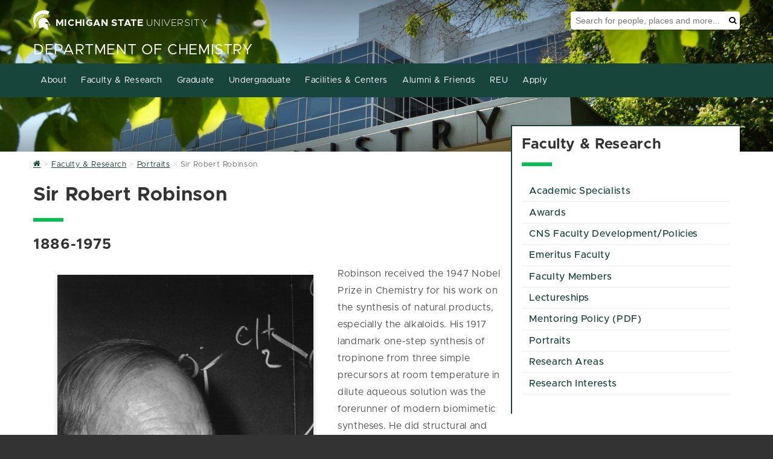

--- FILE ---
content_type: text/html; charset=utf-8
request_url: https://www.chemistry.msu.edu/faculty-research/portraits/robinson-robert.aspx
body_size: 9776
content:
<!DOCTYPE HTML><html lang="en">
   <head>
      <meta charset="UTF-8">
      <meta http-equiv="x-ua-compatible" content="ie=edge">
      <title>Sir Robert Robinson</title>
      <link rel="canonical" href="https://www.chemistry.msu.edu/faculty-research/portraits/robinson-robert.aspx">
      <meta name="viewport" content="width=device-width, initial-scale=1, shrink-to-fit=no">
      

    <!-- Theme CSS shared by all sites -->
    <link id="siteCSS" rel="stylesheet" href="https://template.natsci.msu.edu/_resources/css/natsci-mura-cssgrid_v1_omnicms.min.css?date=4-3-2024">

    <!-- There needs to be a site property to include a custom CSS file per site. -->
    <!-- <link rel="stylesheet" href="Information%20Page_files/natsciCustomCSS.css"> -->

<style>
.newsListing__item .summary {
	overflow: hidden;
	white-space: normal;
	text-overflow: ellipsis;
	-webkit-line-clamp: 4;
	-webkit-box-orient: vertical;
	display: -webkit-box;
}
	
	.newsListing img{
		border-radius: 0 !important;
	}
	
	.newsListing__item{
		border: none;
		margin: 0;
	}
 .newsListing__item .image{
	float: none;
	padding: 0;
}
 .newsListing__item img{
  max-width: 100% !important;
  width: 100%;
}	
.mura-index.newsListing > div {
	display: grid;
	gap: 1rem;
	grid-template-columns: repeat(auto-fill, minmax(300px, 1fr));
}

.newsListing__item .date.releaseDate {
	font-size: 1.2rem;
	margin: 1rem 0;
}
	
.newsListing__item 	.title {
	font-size: 2rem;
	line-height: 2rem;
	margin: 1rem 0;
}
.newsListing__item .title a {
	text-decoration: none;
}
	.newsListing__item .title a:hover,
	.newsListing__item .title a:focus{
	text-decoration: underline;
}

	.newsListing__item .tags {
		display: none;
	}
</style>

    <!-- Theme JS shared by all sites -->
    <script src="https://template.natsci.msu.edu/_resources/js/natsci-mura-cssgrid_v1_omnicms.min.js" defer="defer"></script>

    <!-- System Alert -->
    <script src="https://template.natsci.msu.edu/_resources/js/systemAlert.js" defer="defer"></script>

    <!-- There needs to be a site property to include a custom JS file per site. -->
    <!-- <script src="Information%20Page_files/natsciCustomJS.js" defer="defer"></script> -->

	<!-- Ping Pixel Code -->
	<script async="async" src="https://explore.msu.edu/ping">/**/</script>

    <!-- Favicon-->
    <link rel="shortcut icon" href="https://template.natsci.msu.edu/_resources/images/favicon.ico">
    <!--
MMMMMMMMMMMMMMMMMMMMMMMMMMMMMMMMMMMMMMMMMMMMMMMMMMMMMMMMMMMMMMMMMMMMMMMMMMMMMMMMMMMMMMMMMMMMMMMMMMMM
MMMMMMMMMMMMMMMMMMMMMMMMMMMMMMMMMMMMMMMMMMMMMMWXK0OkxxddddddxkO0KNWMMMMMMMMMMMMMMMMMMMMMMMMMMMMMMMMM
MMMMMMMMMMMMMMMMMMMMMMMMMMMMMMMMMMMMMMMMWNKkdl:;'..............',;coxOXWMMMMMMMMMMMMMMMMMMMMMMMMMMMM
MMMMMMMMMMMMMMMMMMMMMMMMMMMMMMMMMMMMMWKxl;'...........................,oXMMMMMMMMMMMMMMMMMMMMMMMMMMM
MMMMMMMMMMMMMMMMMMMMMMMMMMMMMMMMMMW0d:'...............................'dNMMMMMMMMMMMMMMMMMMMMMMMMMMM
MMMMMMMMMMMMMMMMMMMMMMMMMMMMMMMMNkc'.................................'dNMMMMMMMMMMMMMMMMMMMMMMMMMMMM
MMMMMMMMMMMMMMMMMMMMMMMMMMMMMMNx:..................'',,,,,''........'oNMMMMMMMMMMMMMMMMMMMMMMMMMMMMM
MMMMMMMMMMMMMMMMMMMMMMMMMMMMWO:.............,:ldkkOO0OOOOOOOOkxdl:,'oXMMMMMMMMMMMMMMMMMMMMMMMMMMMMMM
MMMMMMMMMMMMMMMMMMMMMMMMMMMXo'..........,cdkOOXXdc:kXo,,;lx0XWMMMNK0NMMMMMMMMMMMMMMMMMMMMMMMMMMMMMMM
MMMMMMMMMMMMMMMMMMMMMMMMMMXl.........':xOk00c.o0c..dKc'lONMMMMMMMMMMMMMMMMMMMMMMMMMMMMMMMMMMMMMMMMMM
MMMMMMMMMMMMMMMMMMMMMMMMMNo........'ck0Kk,,xk,,kd'.d0coNMMMMMMMMMMMMMMMMMMMMMMMMMMMMMMMMMMMMMMMMMMMM
MMMMMMMMMMMMMMMMMMMMMMMMWk,.......;kXk;;dx:,dx:o0do0XOXMMMMMMMMMMMMMMMMMMMMMMMMMMMMMMMMMMMMMMMMMMMMM
MMMMMMMMMMMMMMMMMMMMMMMMXc.......c0kodxl;:xddKXKKOkkxxxxkO0XNMMMMMMMMMMMMMMMMMMMMMMMMMMMMMMMMMMMMMMM
MMMMMMMMMMMMMMMMMMMMMMMMO,......lKXkl::oxdONXko:,.........',:lxKWMMMMMMMMMMMMMMMMMMMMMMMMMMMMMMMMMMM
MMMMMMMMMMMMMMMMMMMMMMMMk'.....cK0ccooooONXx;..................'cONMMMMMMMMMMMMMMMMMMMMMMMMMMMMMMMMM
MMMMMMMMMMMMMMMMMMMMMMMMk'....'kN0dddoxXW0:......................'c0WMMMMMMMMMMMMMMMMMMMMMMMMMMMMMMM
MMMMMMMMMMMMMMMMMMMMMMMMO,....;0K:':okNWO;.........................;OWMMMMMMMMMMMMMMMMMMMMMMMMMMMMMM
MMMMMMMMMMMMMMMMMMMMMMMMK:....;0O;l0NWMK:...........................;0MMMMMMMMMMMMMMMMMMMMMMMMMMMMMM
MMMMMMMMMMMMMMMMMMMMMMMMNo....,O0kNMMMMx'.....................,;:;,..cKMMMMMMMMMMMMMMMMMMMMMMMMMMMMM
MMMMMMMMMMMMMMMMMMMMMMMMM0;....dNWMMMMWx'..................'cOXNNNKkc'lXMMMMMMMMMMMMMMMMMMMMMMMMMMMM
MMMMMMMMMMMMMMMMMMMMMMMMMWd'...cXMMMMMMO,...................:d0XWWMMNd,oNMMMMMMMMMMMMMMMMMMMMMMMMMMM
MMMMMMMMMMMMMMMMMMMMMMMMMMK:...;0MMMMMMNl.....................';:clOWXc.lXMMMMMMMMMMMMMMMMMMMMMMMMMM
MMMMMMMMMMMMMMMMMMMMMMMMMMWx'..,OMMMMMMMO,.........................dWNl..:0WMMMMMMMMMMMMMMMMMMMMMMMM
MMMMMMMMMMMMMMMMMMMMMMMMMMM0;..;0MMMMMMMNl.........................dWWKOxdkNMMMMMMMMMMMMMMMMMMMMMMMM
MMMMMMMMMMMMMMMMMMMMMMMMMMMK:..lNMMMMMMMMx'........................lNMMMMMMMMMMMMMMMMMMMMMMMMMMMMMMM
MMMMMMMMMMMMMMMMMMMMMMMMMMM0;.;OMMMMMMMMWx'..........''............cXMMMMMMMMMMMMMMMMMMMMMMMMMMMMMMM
MMMMMMMMMMMMMMMMMMMMMMMMMMNd.,kWMMMMMMMMXl...';:lddxO00x:'.........;0MMMMMMMMMMMMMMMMMMMMMMMMMMMMMMM
MMMMMMMMMMMMMMMMMMMMMMMMMNd;c0WMMMMMMMMMXkdkOKXWMMMMMMMMN0d:'......'xWMMMMMMMMMMMMMMMMMMMMMMMMMMMMMM
MMMMMMMMMMMMMMMMMMMMMMMMNOx0NMMMMMMMMMMMMMMMMMMMMMMMMMMMMMMWKxl,....cXMMMMMMMMMMMMMMMMMMMMMMMMMMMMMM
MMMMMMMMMMMMMMMMMMMMMMMMMMMMMMMMMMMMMMMMMMMMMMMMMMMMMMMMMMMMMMWXOdc,,OMMMMMMMMMMMMMMMMMMMMMMMMMMMMMM
MMMMMMMMMMMMMMMMMMMMMMMMMMMMMMMMMMMMMMMMMMMMMMMMMMMMMMMMMMMMMMMMMMWXOKMMMMMMMMMMMMMMMMMMMMMMMMMMMMMM
WWWWWWWWWWWWWWWWWWWWWWWWWWWWWWWWWWWWWWWWWWWWWWWWWWWWWWWWWWWWWWWWWWWWWWWWWWWWWWWWWWWWWWWWWWWWWWWWWWWW
dddddddddddddddddddddddddddddddddddddddddddddddddddddddddddddddddddddddddddddddddddddddddddddddddddd
cccccccccccccccccccccccccccccccccccccccccccccccccccccccccccccccccccccccccccccccccccccccccccccccccccc
cccccccccccccccccccccccccccccccccccccccccccccccccccccccccccccccccccccccccccccccccccccccccccccccccccc
ccccclllcccccccccccclllccccccccccccccccccccccccccccccccccccccloooolccccccccccccccccccccccccldxdocccc
cccco0XX0dcccccccccxKXKdccccccccccccccccccccokkkocccccccccdOKXNNNNXKOkocccccccccccccccccccckWMWOcccc
ccc:dXMMMNOlccccccckWMNxccccccccccccccccccc:xNMWkccccccclONMWX000KXWMWKocccccccccccccccccccokOkdcccc
ccccdXMMMMWXxcccccckWMNxccccldxxkkkxdoccccld0WMMKxxxxdccxNMW0lcccclokkocccccccldxkkkxdoccccldxxlcccc
ccccdXMMXKWMW0occcckWMNxcccoKWMMWWMMWN0dccxNMMMMMMMMM0l:xWMMKdlcccccccccccccd0NWMMWMMWN0dccxNMWkcccc
ccccdXMMOokNMMXxlcckWMNxccclxOkxddxOXMMXdcld0WMMKxxxxdcclOWMMWXKOkxdlccccclOWMWKkxdxkKX0occxNMWkcccc
ccccdXMMOccdKWMW0ockWMNxccccclddxxdokNMMOcccxNMWkcccccccccdOKXNWMMMWN0xlccOWMWklcccccclccccxNMWkcccc
ccccdXMMOccclkXMMXkOWMNxcclxKNWNXXXXNWMMOcccxNMWkcccccccccccclodxk0XWMWOllKMMKo:cccccccccccxNMWkcccc
ccccdXMMOccccco0WMWWMMNx:cOWMNOollloxNMMOcccxNMWkccccccccloccccccccoKMMXoc0MMNdccccccccccccxNMWkcccc
ccc:dXMMOcccccccxXMMMMNx:l0MMXdcccclONMMOcccxNMM0ollllclxXN0kdolllokNMMKo:dXMMXkolcloxOklccxNMWkcccc
ccc:dXMMOccccccccoOWMMNxccdXMMN0OO0XNWMMOcccoKMMWNXXNOllxKNMMWNXXXNWMW0occco0NMMNXKXNWMXxccxNMWkcccc
cccclk00dccccccccccdO0OocccoxOKKK0Oxdk00dccccok0KKKK0dccccoxk0KKKK0OkdcccccccokOKKXKKOxocccoO0Odcccc
cccccccccccccccccccccccccccccccccccccccccccccccccccccccccccccccccccccccccccccccccccccccccccccccccccc
cccccccccccccccccccccccccccccccccccccccccccccccccccccccccccccccccccccccccccccccccccccccccccccccccccc
cccccccccccccccccccccccccccccccccccccccccccccccccccccccccccccccccccccccccccccccccccccccccccccccccccc
-->

	<link rel="stylesheet" href="https://template.natsci.msu.edu/_resources/css/oustyles.css" />
<!-- Insert google analytics here -->
<!-- Global site tag (gtag.js) - Google Analytics -->
<!-- Jesse is testing -->
<script async src="https://www.googletagmanager.com/gtag/js?id=G-SGMS8FNDN6"></script>
<script>
  window.dataLayer = window.dataLayer || [];
  function gtag(){dataLayer.push(arguments);}
  gtag('js', new Date());

  gtag('config', 'G-SGMS8FNDN6');
</script>

      <meta property="og:title" content="Sir Robert Robinson">
      <meta property="og:url" content="https://www.chemistry.msu.edu/faculty-research/portraits/robinson-robert.aspx">
      <meta property="og:description" content="">
      <meta property="og:type" content="website">
      <meta property="og:updated_time" content="2024-05-13T09:54:46.985809328-07:00">
      <meta name="twitter:card" content="summary_large_image">
      <meta name="twitter:url" content="https://www.chemistry.msu.edu/faculty-research/portraits/robinson-robert.aspx">
      <meta name="twitter:title" content="Sir Robert Robinson">
      <meta name="twitter:description" content="">
   </head>
   <body id="SirRobertRobinson" class="informationPage"><!--this is sitebodycode.inc -->

<!-- Start accessibility tools toggle
This should appear on every page-->
<section aria-label="Accessibility Tools Toggle">
    <a href="#" class="zDepth1" id="AccessibilityToolsButton-Mobile" onclick="toggleAccessibilityTools()"
        style="display: none;"><span class="fa fa-universal-access" aria-hidden="true"></span><span
            class="sr-only">Toggle Accessibility Tools</span></a>
</section>
<!-- End accessibility tools toggle-->

<!-- Start Accessibility Toolbar
The Accessibility Toolbar is a custom toolbar developed by NatSci. It should appear on every page. -->
<section aria-label="Accessibility Toolbar">
    <div id="AccessibilityToolsWrapper">
        <a href="#" id="AccessibilityToolsButton" onclick="toggleAccessibilityTools()">Display Accessibility
            Tools</a>
        <div id="AccessibilityTools" class="accessibilityTools">
            <div>
                <h2>Accessibility Tools</h2>
                <div class="accessibilityToolsOptionsContainer">
                    <div class="accessibilityToolsOption">
                        <svg xmlns="http://www.w3.org/2000/svg" viewBox="0 0 576 512" aria-hidden="true">
                            <!-- Font Awesome Free 5.15.4 by @fontawesome - https://fontawesome.com License - https://fontawesome.com/license/free (Icons: CC BY 4.0, Fonts: SIL OFL 1.1, Code: MIT License) -->
                            <path
                                d="M528 0H48C21.5 0 0 21.5 0 48v320c0 26.5 21.5 48 48 48h192l-16 48h-72c-13.3 0-24 10.7-24 24s10.7 24 24 24h272c13.3 0 24-10.7 24-24s-10.7-24-24-24h-72l-16-48h192c26.5 0 48-21.5 48-48V48c0-26.5-21.5-48-48-48zm-16 352H64V64h448v288z">
                            </path>
                        </svg>
                        <h3>Grayscale</h3>
                        <label class="switch">
                            <span class="accessibilityLabel">Grayscale</span>
                            <input type="checkbox" id="AccessibilityToolsGrayscale" class="accessibilityToggles"
                                data-cookieandclass="accessibilityTools-grayscale">
                            <span class="slider"></span>
                        </label>
                    </div>
                    <div class="accessibilityToolsOption">
                        <svg xmlns="http://www.w3.org/2000/svg" viewBox="0 0 512 512" aria-hidden="true">
                            <!-- Font Awesome Free 5.15.4 by @fontawesome - https://fontawesome.com License - https://fontawesome.com/license/free (Icons: CC BY 4.0, Fonts: SIL OFL 1.1, Code: MIT License) -->
                            <path
                                d="M326.612 185.391c59.747 59.809 58.927 155.698.36 214.59-.11.12-.24.25-.36.37l-67.2 67.2c-59.27 59.27-155.699 59.262-214.96 0-59.27-59.26-59.27-155.7 0-214.96l37.106-37.106c9.84-9.84 26.786-3.3 27.294 10.606.648 17.722 3.826 35.527 9.69 52.721 1.986 5.822.567 12.262-3.783 16.612l-13.087 13.087c-28.026 28.026-28.905 73.66-1.155 101.96 28.024 28.579 74.086 28.749 102.325.51l67.2-67.19c28.191-28.191 28.073-73.757 0-101.83-3.701-3.694-7.429-6.564-10.341-8.569a16.037 16.037 0 0 1-6.947-12.606c-.396-10.567 3.348-21.456 11.698-29.806l21.054-21.055c5.521-5.521 14.182-6.199 20.584-1.731a152.482 152.482 0 0 1 20.522 17.197zM467.547 44.449c-59.261-59.262-155.69-59.27-214.96 0l-67.2 67.2c-.12.12-.25.25-.36.37-58.566 58.892-59.387 154.781.36 214.59a152.454 152.454 0 0 0 20.521 17.196c6.402 4.468 15.064 3.789 20.584-1.731l21.054-21.055c8.35-8.35 12.094-19.239 11.698-29.806a16.037 16.037 0 0 0-6.947-12.606c-2.912-2.005-6.64-4.875-10.341-8.569-28.073-28.073-28.191-73.639 0-101.83l67.2-67.19c28.239-28.239 74.3-28.069 102.325.51 27.75 28.3 26.872 73.934-1.155 101.96l-13.087 13.087c-4.35 4.35-5.769 10.79-3.783 16.612 5.864 17.194 9.042 34.999 9.69 52.721.509 13.906 17.454 20.446 27.294 10.606l37.106-37.106c59.271-59.259 59.271-155.699.001-214.959z">
                            </path>
                        </svg>
                        <h3>Highlight Links</h3>
                        <label class="switch">
                            <span class="accessibilityLabel">Highlight Links</span>
                            <input type="checkbox" id="AccessibilityToolsHightLinks" class="accessibilityToggles"
                                data-cookieandclass="accessibilityTools-highlightLinks">
                            <span class="slider"></span>
                        </label>
                    </div>
                    <div class="accessibilityToolsOption">
                        <svg xmlns="http://www.w3.org/2000/svg" viewBox="0 0 512 512" aria-hidden="true">
                            <!-- Font Awesome Free 5.15.4 by @fontawesome - https://fontawesome.com License - https://fontawesome.com/license/free (Icons: CC BY 4.0, Fonts: SIL OFL 1.1, Code: MIT License) -->
                            <path
                                d="M8 256c0 136.966 111.033 248 248 248s248-111.034 248-248S392.966 8 256 8 8 119.033 8 256zm248 184V72c101.705 0 184 82.311 184 184 0 101.705-82.311 184-184 184z">
                            </path>
                        </svg>
                        <h3>Change Contrast</h3>
                        <label class="switch">
                            <span class="accessibilityLabel">Change Contrast</span>
                            <input type="checkbox" id="AccessibilityToolsContrast" class="accessibilityToggles"
                                data-cookieandclass="accessibilityTools-contrast">
                            <span class="slider"></span>
                        </label>
                    </div>
                    <div class="accessibilityToolsOption">
                        <svg xmlns="http://www.w3.org/2000/svg" viewBox="0 0 576 512" aria-hidden="true">
                            <!-- Font Awesome Free 5.15.4 by @fontawesome - https://fontawesome.com License - https://fontawesome.com/license/free (Icons: CC BY 4.0, Fonts: SIL OFL 1.1, Code: MIT License) -->
                            <path
                                d="M304 32H16A16 16 0 0 0 0 48v96a16 16 0 0 0 16 16h32a16 16 0 0 0 16-16v-32h56v304H80a16 16 0 0 0-16 16v32a16 16 0 0 0 16 16h160a16 16 0 0 0 16-16v-32a16 16 0 0 0-16-16h-40V112h56v32a16 16 0 0 0 16 16h32a16 16 0 0 0 16-16V48a16 16 0 0 0-16-16zm256 336h-48V144h48c14.31 0 21.33-17.31 11.31-27.31l-80-80a16 16 0 0 0-22.62 0l-80 80C379.36 126 384.36 144 400 144h48v224h-48c-14.31 0-21.32 17.31-11.31 27.31l80 80a16 16 0 0 0 22.62 0l80-80C580.64 386 575.64 368 560 368z">
                            </path>
                        </svg>
                        <h3>Increase Text Size</h3>
                        <label class="switch">
                            <span class="accessibilityLabel">Increase Text Size</span>
                            <input type="checkbox" id="AccessibilityToolsTextSize" class="accessibilityToggles"
                                data-cookieandclass="accessibilityTools-textSize">
                            <span class="slider"></span>
                        </label>
                    </div>
                    <div class="accessibilityToolsOption">
                        <svg xmlns="http://www.w3.org/2000/svg" viewBox="0 0 448 512" aria-hidden="true">
                            <!-- Font Awesome Free 5.15.4 by @fontawesome - https://fontawesome.com License - https://fontawesome.com/license/free (Icons: CC BY 4.0, Fonts: SIL OFL 1.1, Code: MIT License) -->
                            <path
                                d="M432 32H16A16 16 0 0 0 0 48v80a16 16 0 0 0 16 16h32a16 16 0 0 0 16-16v-16h120v112h-24a16 16 0 0 0-16 16v32a16 16 0 0 0 16 16h128a16 16 0 0 0 16-16v-32a16 16 0 0 0-16-16h-24V112h120v16a16 16 0 0 0 16 16h32a16 16 0 0 0 16-16V48a16 16 0 0 0-16-16zm-68.69 260.69C354 283.36 336 288.36 336 304v48H112v-48c0-14.31-17.31-21.32-27.31-11.31l-80 80a16 16 0 0 0 0 22.62l80 80C94 484.64 112 479.64 112 464v-48h224v48c0 14.31 17.31 21.33 27.31 11.31l80-80a16 16 0 0 0 0-22.62z">
                            </path>
                        </svg>
                        <h3>Increase Letter Spacing</h3>
                        <label class="switch">
                            <span class="accessibilityLabel">Increase Letter Spacing</span>
                            <input type="checkbox" id="AccessibilityToolsLetterSpacing" class="accessibilityToggles"
                                data-cookieandclass="accessibilityTools-letterSpacing">
                            <span class="slider"></span>
                        </label>
                    </div>
                   <div class="accessibilityToolsOption">
                        <svg xmlns="http://www.w3.org/2000/svg" viewBox="0 0 448 512">
                            <!-- Font Awesome Free 5.15.4 by @fontawesome - https://fontawesome.com License - https://fontawesome.com/license/free (Icons: CC BY 4.0, Fonts: SIL OFL 1.1, Code: MIT License) -->
                            <path d="M448 360V24c0-13.3-10.7-24-24-24H96C43 0 0 43 0 96v320c0 53 43 96 96 96h328c13.3 0 24-10.7 24-24v-16c0-7.5-3.5-14.3-8.9-18.7-4.2-15.4-4.2-59.3 0-74.7 5.4-4.3 8.9-11.1 8.9-18.6zM128 134c0-3.3 2.7-6 6-6h212c3.3 0 6 2.7 6 6v20c0 3.3-2.7 6-6 6H134c-3.3 0-6-2.7-6-6v-20zm0 64c0-3.3 2.7-6 6-6h212c3.3 0 6 2.7 6 6v20c0 3.3-2.7 6-6 6H134c-3.3 0-6-2.7-6-6v-20zm253.4 250H96c-17.7 0-32-14.3-32-32 0-17.6 14.4-32 32-32h285.4c-1.9 17.1-1.9 46.9 0 64z"/>
                        </svg>                        
                        <h3>Readability Bar</h3>
                        <label class="switch">
                            <span class="accessibilityLabel">Readability Bar</span>
                            <input type="checkbox" id="AccessibilityToolsReadabilityBar" class="accessibilityToggles" data-cookieAndClass="accessibilityTools-readabilityBar">
                            <span class="slider"></span>
                        </label>
                    </div>
                    <div class="accessibilityToolsOption">
                        <svg xmlns="http://www.w3.org/2000/svg" viewBox="0 0 448 512" aria-hidden="true">
                            <!-- Font Awesome Free 5.15.4 by @fontawesome - https://fontawesome.com License - https://fontawesome.com/license/free (Icons: CC BY 4.0, Fonts: SIL OFL 1.1, Code: MIT License) -->
                            <path
                                d="M432 416h-23.41L277.88 53.69A32 32 0 0 0 247.58 32h-47.16a32 32 0 0 0-30.3 21.69L39.41 416H16a16 16 0 0 0-16 16v32a16 16 0 0 0 16 16h128a16 16 0 0 0 16-16v-32a16 16 0 0 0-16-16h-19.58l23.3-64h152.56l23.3 64H304a16 16 0 0 0-16 16v32a16 16 0 0 0 16 16h128a16 16 0 0 0 16-16v-32a16 16 0 0 0-16-16zM176.85 272L224 142.51 271.15 272z">
                            </path>
                        </svg>
                        <h3>Dyslexia Friendly Font</h3>
                        <label class="switch">
                            <span class="accessibilityLabel">Dyslexia Friendly Font</span>
                            <input type="checkbox" id="AccessibilityToolsDyslexiaFriendlyFont"
                                class="accessibilityToggles"
                                data-cookieandclass="accessibilityTools-dyslexiaFriendly">
                            <span class="slider"></span>
                        </label>
                    </div>
                    <div class="accessibilityToolsOption">
                        <svg xmlns="http://www.w3.org/2000/svg" viewBox="0 0 320 512" aria-hidden="true">
                            <!-- Font Awesome Free 5.15.4 by @fontawesome - https://fontawesome.com License - https://fontawesome.com/license/free (Icons: CC BY 4.0, Fonts: SIL OFL 1.1, Code: MIT License) -->
                            <path
                                d="M302.189 329.126H196.105l55.831 135.993c3.889 9.428-.555 19.999-9.444 23.999l-49.165 21.427c-9.165 4-19.443-.571-23.332-9.714l-53.053-129.136-86.664 89.138C18.729 472.71 0 463.554 0 447.977V18.299C0 1.899 19.921-6.096 30.277 5.443l284.412 292.542c11.472 11.179 3.007 31.141-12.5 31.141z">
                            </path>
                        </svg>
                        <h3>Increase Cursor Size</h3>
                        <label class="switch">
                            <span class="accessibilityLabel">Increase Cursor Size</span>
                            <input type="checkbox" id="AccessibilityToolsCursorSize" class="accessibilityToggles"
                                data-cookieandclass="accessibilityTools-cursorSize">
                            <span class="slider"></span>
                        </label>
                    </div>
                </div>
            </div>
            <button id="AccessibilityToolsButtonClose" class="btn btn-green">Close Accessibility Tools</button>
        </div>
    </div>
    <div id="Skip">
        <a href="#MainContent">Skip to main content</a>
    </div>
</section>
<!-- End Accessibility Toolbar -->
      <section class="heroBanner heroBanner-secondaryPage" style="background: url(https://www.chemistry.msu.edu/_assets/_images/theme/Chem.spring.2.jpg) no-repeat 50% 0;" aria-label="Site Header"><header class="header" style="">
   <div class="wrapper-1170MaxWidth">
      <div class="header__msuMasthead"><a class="header__link" href="https://www.msu.edu/"><span class="fa fa-spartanHelmet header__icon" aria-hidden="true"></span><span class="header__universityNameContainer"><span class="bold">MICHIGAN STATE</span><span class="thin">&nbsp;UNIVERSITY</span></span></a></div>
      <div class="header__msuSearchTool" role="search">
         <div class="header__msuSearchBox">
            <form class="header__msuSearchForm" action="https://u.search.msu.edu/index.php" method="get"><input type="hidden" name="client" value="Department of Chemistry"><input type="hidden" name="sitesearch" value="https://www.chemistry.msu.edu/"><input name="analytics" type="hidden" value="GTM-MSU-UA-2377868-37"><label class="sr-only" for="SearchBox">Search Tool</label><input class="header__msuSearchInput" name="q" placeholder="Search for people, places and more..." id="SearchBox"><button class="header__msuSearchButton" type="submit"><span class="fa fa-search" aria-hidden="true"></span><span class="sr-only">Search</span></button></form>
         </div>
      </div>
      <div class="header__collegeMasthead">
         <div class="header__collegeName header__collegeName-withDeptName"><a class="header__collegeLink" href="https://natsci.msu.edu">College of <span class="bold">Natural Science</span></a></div>
         <div class="header__departmentName"><a class="header__departmentLink" href="/" title="Site Name">Department of Chemistry</a></div>
      </div>
   </div>
</header><div id="NAV-primaryNav" class="NAV-primarynav">
   <div class="NAV-navWrap">
      <nav class="NAV-primaryNav__container" id="NAV-topNavList" aria-label="Primary"><button type="button" id="NAV-topNavToggle" class="NAV-icon NAV-primarynav__toggle" aria-label="Expand and collapse primary site navigation" data-toggle="collapse" data-target="#topNavList" onclick="mobileNavToggle()"><span class="NAV-primarynav__bar NAV-primarynav__bar-1"></span><span class="NAV-primarynav__bar NAV-primarynav__bar-2"></span><span class="NAV-primarynav__bar NAV-primarynav__bar-3"></span></button><div class="wrapper-1170MaxWidth"><ul id="NAV-PrimaryNav" class="NAV-primaryNav__menu"><li class="NAV-primaryNav__search"><div class="NAV-searchContainer"><form class="header__msuSearchForm" action="https://u.search.msu.edu/index.php" method="get"><label class="sr-only" for="SearchBox">Search Tool</label><input type="text" placeholder="Search for people, places and more..." name="search" id="SearchBoxMobile"><button class="mobile__msuSearchButton" type="submit"><span class="NAV-primaryNav__searchIcon fa fa-search" aria-hidden="true"></span><span class="sr-only">Search</span></button></form></div></li><li class="NAV-primaryNav__menuItem has__dropdown"><a href="/about/index.aspx" class="NAV-primaryNav__link">About</a><button class="NAV-primaryNav__menuItemButton" aria-label="Expand or collapse sub menu"><span class="NAV-primaryNav__menuItemCaret fa fa-chevron-right" aria-hidden="true" aria-label="Open sub menu"></span></button><ul class="NAV-primaryNav__subMenu" aria-expanded="false"><li class="NAV-primaryNav__subMenuItem"><a href="/_assets/_files/dept/ChemistryBylaws.pdf" target="_blank" class="NAV-primaryNav__subMenuLink">Bylaws</a><li class="NAV-primaryNav__subMenuItem"><a href="https://directory.natsci.msu.edu/Directory/Directory/Department/11" class="NAV-primaryNav__subMenuLink">Contact Us</a><li class="NAV-primaryNav__subMenuItem"><a href="/directory/index.aspx" class="NAV-primaryNav__subMenuLink">Directory</a></li><li class="NAV-primaryNav__subMenuItem"><a href="/about/fostering-diversity.aspx" class="NAV-primaryNav__subMenuLink">Fostering Diversity</a><li class="NAV-primaryNav__subMenuItem"><a href="/alumni-friends/giving-to-chemistry/index.aspx" class="NAV-primaryNav__subMenuLink">Giving to Chemistry</a></li><li class="NAV-primaryNav__subMenuItem"><a href="/news/index.aspx" class="NAV-primaryNav__subMenuLink">News</a></li><li class="NAV-primaryNav__subMenuItem"><a href="/directory/office-services.aspx" class="NAV-primaryNav__subMenuLink">Office Services</a><li class="NAV-primaryNav__subMenuItem"><a href="/_assets/_files/dept/CEM%20RPT%20Policies%20.pdf" target="_blank" class="NAV-primaryNav__subMenuLink">RPT Polices &amp; Procedures</a></ul></li><li class="NAV-primaryNav__menuItem has__dropdown"><a href="/faculty-research/index.aspx" class="NAV-primaryNav__link">Faculty &amp; Research</a><button class="NAV-primaryNav__menuItemButton" aria-label="Expand or collapse sub menu"><span class="NAV-primaryNav__menuItemCaret fa fa-chevron-right" aria-hidden="true" aria-label="Open sub menu"></span></button><ul class="NAV-primaryNav__subMenu" aria-expanded="false"><li class="NAV-primaryNav__subMenuItem"><a href="https://www.chemistry.msu.edu/directory/index.aspx?group=1119" class="NAV-primaryNav__subMenuLink">Academic Specialists</a><li class="NAV-primaryNav__subMenuItem"><a href="/awards/FacultyAwards/index.aspx" class="NAV-primaryNav__subMenuLink">Awards</a></li><li class="NAV-primaryNav__subMenuItem"><a href="https://natsci.msu.edu/faculty-staff/policies-procedures/" class="NAV-primaryNav__subMenuLink">CNS Faculty Development/Policies</a><li class="NAV-primaryNav__subMenuItem"><a href="/faculty-research/emeritus-faculty/index.aspx" class="NAV-primaryNav__subMenuLink">Emeritus Faculty</a></li><li class="NAV-primaryNav__subMenuItem"><a href="/faculty-research/faculty-members/index.aspx" class="NAV-primaryNav__subMenuLink">Faculty Members</a></li><li class="NAV-primaryNav__subMenuItem"><a href="/faculty-research/lectureships/index.aspx" class="NAV-primaryNav__subMenuLink">Lectureships</a></li><li class="NAV-primaryNav__subMenuItem"><a href="/_assets/_files/faculty/CEM%20Mentoring%20Plan.pdf" class="NAV-primaryNav__subMenuLink">Mentoring Policy (PDF)</a><li class="NAV-primaryNav__subMenuItem"><a href="/faculty-research/portraits/index.aspx" class="NAV-primaryNav__subMenuLink">Portraits</a></li><li class="NAV-primaryNav__subMenuItem"><a href="/faculty-research/research-areas/index.aspx" class="NAV-primaryNav__subMenuLink">Research Areas</a></li><li class="NAV-primaryNav__subMenuItem"><a href="/faculty-research/research-interests/index.aspx" class="NAV-primaryNav__subMenuLink">Research Interests</a></li></ul></li><li class="NAV-primaryNav__menuItem has__dropdown"><a href="/graduate-program/index.aspx" class="NAV-primaryNav__link">Graduate</a><button class="NAV-primaryNav__menuItemButton" aria-label="Expand or collapse sub menu"><span class="NAV-primaryNav__menuItemCaret fa fa-chevron-right" aria-hidden="true" aria-label="Open sub menu"></span></button><ul class="NAV-primaryNav__subMenu" aria-expanded="false"><li class="NAV-primaryNav__subMenuItem"><a href="/graduate-program/current-students/index.aspx" class="NAV-primaryNav__subMenuLink">Current Students</a></li><li class="NAV-primaryNav__subMenuItem"><a href="/graduate-program/prospective-students/index.aspx" class="NAV-primaryNav__subMenuLink">Prospective Students</a></li></ul></li><li class="NAV-primaryNav__menuItem has__dropdown"><a href="/undergraduate-program/index.aspx" class="NAV-primaryNav__link">Undergraduate</a><button class="NAV-primaryNav__menuItemButton" aria-label="Expand or collapse sub menu"><span class="NAV-primaryNav__menuItemCaret fa fa-chevron-right" aria-hidden="true" aria-label="Open sub menu"></span></button><ul class="NAV-primaryNav__subMenu" aria-expanded="false"><li class="NAV-primaryNav__subMenuItem"><a href="/undergraduate-program/academic-programs.aspx" class="NAV-primaryNav__subMenuLink">Academic Programs</a><li class="NAV-primaryNav__subMenuItem"><a href="/awards/UndergraduateStudentsAwards/index.aspx" class="NAV-primaryNav__subMenuLink">Awards</a></li><li class="NAV-primaryNav__subMenuItem"><a href="https://portal.chemistry.msu.edu/cemscores" class="NAV-primaryNav__subMenuLink">CEMscores</a><li class="NAV-primaryNav__subMenuItem"><a href="/undergraduate-program/clubs-organizations.aspx" class="NAV-primaryNav__subMenuLink">Clubs &amp; Organizations</a><li class="NAV-primaryNav__subMenuItem"><a href="https://www.chemistry.msu.edu/undergraduate-program/counseling-services/" class="NAV-primaryNav__subMenuLink">Counseling Services</a><li class="NAV-primaryNav__subMenuItem"><a href="/courses/index.aspx" class="NAV-primaryNav__subMenuLink">Courses</a></li><li class="NAV-primaryNav__subMenuItem"><a href="https://overrides.natsci.msu.edu/" class="NAV-primaryNav__subMenuLink">Course Override Form</a><li class="NAV-primaryNav__subMenuItem"><a href="/undergraduate-program/lost-found.aspx" class="NAV-primaryNav__subMenuLink">Lost &amp; Found</a><li class="NAV-primaryNav__subMenuItem"><a href="https://maps.msu.edu/" class="NAV-primaryNav__subMenuLink">Maps &amp; Bus Routes</a><li class="NAV-primaryNav__subMenuItem"><a href="/undergraduate-program/research-opportunities.aspx" class="NAV-primaryNav__subMenuLink">Research Opportunities</a><li class="NAV-primaryNav__subMenuItem"><a href="https://olin.msu.edu/" class="NAV-primaryNav__subMenuLink">Student Health Services</a><li class="NAV-primaryNav__subMenuItem"><a href="/undergraduate-program/tutoring-information.aspx" class="NAV-primaryNav__subMenuLink">Tutoring Information</a></ul></li><li class="NAV-primaryNav__menuItem has__dropdown"><a href="/facilities-centers/index.aspx" class="NAV-primaryNav__link">Facilities &amp; Centers</a><button class="NAV-primaryNav__menuItemButton" aria-label="Expand or collapse sub menu"><span class="NAV-primaryNav__menuItemCaret fa fa-chevron-right" aria-hidden="true" aria-label="Open sub menu"></span></button><ul class="NAV-primaryNav__subMenu" aria-expanded="false"><li class="NAV-primaryNav__subMenuItem"><a href="/facilities-centers/chemistry-facilities.aspx" class="NAV-primaryNav__subMenuLink">Chemistry Facilities</a><li class="NAV-primaryNav__subMenuItem"><a href="https://natsci.msu.edu/research/research-centers-facilities.aspx" class="NAV-primaryNav__subMenuLink">MSU Research Centers and Facilities</a><li class="NAV-primaryNav__subMenuItem"><a href="/directory/office-services.aspx" class="NAV-primaryNav__subMenuLink">Office Services</a></ul></li><li class="NAV-primaryNav__menuItem has__dropdown"><a href="/alumni-friends/index.aspx" class="NAV-primaryNav__link">Alumni &amp; Friends</a><button class="NAV-primaryNav__menuItemButton" aria-label="Expand or collapse sub menu"><span class="NAV-primaryNav__menuItemCaret fa fa-chevron-right" aria-hidden="true" aria-label="Open sub menu"></span></button><ul class="NAV-primaryNav__subMenu" aria-expanded="false"><li class="NAV-primaryNav__subMenuItem"><a href="https://natsci.msu.edu/alumni-friends/stay-connected/alumni-update.aspx" class="NAV-primaryNav__subMenuLink">Address Update</a><li class="NAV-primaryNav__subMenuItem"><a href="/awards/AlumniAwards/index.aspx" class="NAV-primaryNav__subMenuLink">Awards</a></li><li class="NAV-primaryNav__subMenuItem"><a href="/alumni-friends/chemical-genealogy.aspx" class="NAV-primaryNav__subMenuLink">Chemical Genealogy</a><li class="NAV-primaryNav__subMenuItem"><a href="https://natsci.msu.edu/alumni-friends/stay-connected/index.aspx" class="NAV-primaryNav__subMenuLink">CNS Stay Connected</a><li class="NAV-primaryNav__subMenuItem"><a href="/alumni-friends/giving-to-chemistry/index.aspx" class="NAV-primaryNav__subMenuLink">Giving To Chemistry</a></li><li class="NAV-primaryNav__subMenuItem"><a href="https://natsci.msu.edu/publications/chemistry.aspx" class="NAV-primaryNav__subMenuLink">Newsletters</a></ul></li><li class="NAV-primaryNav__menuItem has__dropdown"><a href="/reu/index.aspx" class="NAV-primaryNav__link">REU</a><button class="NAV-primaryNav__menuItemButton" aria-label="Expand or collapse sub menu"><span class="NAV-primaryNav__menuItemCaret fa fa-chevron-right" aria-hidden="true" aria-label="Open sub menu"></span></button><ul class="NAV-primaryNav__subMenu" aria-expanded="false"><li class="NAV-primaryNav__subMenuItem"><a href="/reu/overview.aspx" class="NAV-primaryNav__subMenuLink">Overview</a><li class="NAV-primaryNav__subMenuItem"><a href="/reu/projects.aspx" class="NAV-primaryNav__subMenuLink">Projects</a><li class="NAV-primaryNav__subMenuItem"><a href="/reu/summer-activities.aspx" class="NAV-primaryNav__subMenuLink">Summer Activities</a><li class="NAV-primaryNav__subMenuItem"><a href="/reu/application-process.aspx" class="NAV-primaryNav__subMenuLink">Application Process</a></ul></li><li class="NAV-primaryNav__menuItem"><a href="https://www.chemistry.msu.edu/graduate-program/prospective-students/how-to-apply/index.aspx" class="NAV-primaryNav__link">Apply</a></ul></div>
      </nav>
   </div>
</div></section>
      <main id="MainContent" class="mainContent">
         <div class="wrapper-1170MaxWidth">
            <div class="mainContent__mainCol mainContent__sideCol-true">
               <nav aria-label="Breadcrumb">
                  <ol itemscope="" itemtype="http://schema.org/BreadcrumbList" id="crumblist" class="mura-breadcrumb breadcrumb">
                     <li itemprop="itemListElement" itemscope="" itemtype="http://schema.org/ListItem" class="first breadcrumb-item"><a href="https://www.chemistry.msu.edu/" itemprop="item"><span class="fa fa-home fa-lg" aria-hidden="true"></span><span itemprop="name"><span class="sr-only">Home</span></span></a><meta itemprop="position" content="1">
                     </li>
                     <li itemprop="itemListElement" itemscope="" itemtype="http://schema.org/ListItem" class="breadcrumb-item"><a itemprop="item" href="https://www.chemistry.msu.edu/faculty-research/"><span itemprop="name">Faculty &amp; Research</span></a><meta itemprop="position" content="2">
                     </li>
                     <li itemprop="itemListElement" itemscope="" itemtype="http://schema.org/ListItem" class="breadcrumb-item"><a itemprop="item" href="https://www.chemistry.msu.edu/faculty-research/portraits/"><span itemprop="name">Portraits</span></a><meta itemprop="position" content="2">
                     </li>
                     <li itemprop="itemListElement" itemscope="" itemtype="http://schema.org/ListItem" class="breadcrumb-item"><span itemprop="name">Sir Robert Robinson</span><meta itemprop="position" content="2">
                     </li>
                  </ol>
               </nav>
               <h1 class="mura-page-title pageTitle">Sir Robert Robinson</h1>
               <div class="mura-body mainColContent">
                  <h2>1886-1975</h2>
                  
                  
                  <figure class="image" style="float:left; max-width:">
                     	<a href="/_assets/_images/portraits/Sir%20Robert%20Robinson.jpg">
                        		<img alt="Sir Robert Robinson" src="/_assets/_images/portraits/Sir%20Robert%20Robinson.jpg">
                        	</a>
                     	
                     <figcaption>
                        	Sir Robert Robinson
                        	</figcaption>
                     </figure> 
                  
                  
                  <p>Robinson received the 1947 Nobel Prize in Chemistry for his work on the synthesis
                     of natural products, especially the alkaloids. His 1917 landmark one-step synthesis
                     of tropinone from three simple precursors at room temperature in dilute aqueous solution
                     was the forerunner of modern biomimetic syntheses. He did structural and synthetic
                     work on other alkaloids (strychnine, morphine, brucine), on steroids (cholesterol),
                     on wood dyes (brazilin, haematoxylin), and on the coloring matter of flowers (anthocyanins).
                     In connection with steroid synthesis, he developed a general method for constructing
                     a six-membered ring onto a ketone with an enolizable hydrogen (Robinson annulation).
                     In the mid-1920s, Robinson introduced his electronic theory of organic reactions,
                     and used it to rationalize orientation in electrophilic aromatic substitution. The
                     curved arrow used by chemists to represent electron displacements was first used in
                     this way by Robinson (1924). Robinson wrote over 500 papers and several books on natural
                     products but in addition he was an avid chess player who wrote "The Art and Science
                     of Chess: A Step-by-Step Approach".</p>
                  
                  <p><strong>Sponsor:</strong><span>&nbsp;</span>Chung-yin Lai<br>Harold Hart</p>
                  
                  <hr>
                  
                  <p><strong>Location in chemistry building: </strong>Fifth Floor; Elevator area West Wall; Sequence 2</p>
                  
                  <p><strong>Source: </strong>John D. Roberts</p>
               </div>
            </div>
            <div class="mainContent__sideCol">
               <div class="mainContent__displayObjectContainer">
                  <nav id="sideNavMultilevel" class="mainContent__sideNav" aria-label="Secondary">
                     <h2 class="mainContent__sideNavTitle">Faculty &amp; Research</h2><ul class="nav"><li class="nav-item" ><a href="https://www.chemistry.msu.edu/directory/index.aspx?group=1119">Academic Specialists</a></li><li class="nav-item" ><a href="/awards/FacultyAwards/index.aspx">Awards</a></li><li class="nav-item" ><a href="https://natsci.msu.edu/faculty-staff/policies-procedures/">CNS Faculty Development/Policies</a></li><li class="nav-item" ><a href="/faculty-research/emeritus-faculty/index.aspx">Emeritus Faculty</a></li><li class="nav-item" ><a href="/faculty-research/faculty-members/index.aspx">Faculty Members</a></li><li class="nav-item" ><a href="/faculty-research/lectureships/index.aspx">Lectureships</a></li><li class="nav-item" ><a href="/_assets/_files/faculty/CEM%20Mentoring%20Plan.pdf">Mentoring Policy (PDF)</a></li><li class="nav-item" ><a href="/faculty-research/portraits/index.aspx">Portraits</a></li><li class="nav-item" ><a href="/faculty-research/research-areas/index.aspx">Research Areas</a></li><li class="nav-item" ><a href="/faculty-research/research-interests/index.aspx">Research Interests</a></li></ul></nav>
                  <div class="mainContent__sideContentRegion"></div>
               </div>
            </div>
         </div>
      </main><footer>
   <section class="departmentFooter discoverFooterTrue">
      <div class="wrapper-1170MaxWidth">
         <div class="header__collegeMasthead header__collegeMastehead-footer">
            <div class="header__collegeName header__collegeName-withDeptName header__collegeName-withDeptName-footer"><a class="header__collegeLink header__collegeLink-footer" href="https://natsci.msu.edu">College of <span class="bold">Natural Science</span></a></div>
            <div class="header__departmentName header__departmentName-footer"><a class="header__departmentLink header__departmentLink-footer" href="/" title="Site Name">Department of Chemistry</a></div>
         </div>
         <div class="departmentFooter__navList">
            <h2 class="departmentFooter__heading">Explore</h2>
            <ul class="departmentFooter__menu"><li class="departmentFooter__menuItem"><a href="/about/index.aspx" class="departmentFooter__link">About</a></li><li class="departmentFooter__menuItem"><a href="/faculty-research/index.aspx" class="departmentFooter__link">Faculty &amp; Research</a></li><li class="departmentFooter__menuItem"><a href="/graduate-program/index.aspx" class="departmentFooter__link">Graduate</a></li><li class="departmentFooter__menuItem"><a href="/undergraduate-program/index.aspx" class="departmentFooter__link">Undergraduate</a></li><li class="departmentFooter__menuItem"><a href="/facilities-centers/index.aspx" class="departmentFooter__link">Facilities &amp; Centers</a></li><li class="departmentFooter__menuItem"><a href="/alumni-friends/index.aspx" class="departmentFooter__link">Alumni &amp; Friends</a></li><li class="departmentFooter__menuItem"><a href="/reu/index.aspx" class="departmentFooter__link">REU</a></li><li class="departmentFooter__menuItem"><a href="https://www.chemistry.msu.edu/graduate-program/prospective-students/how-to-apply/index.aspx" class="departmentFooter__link">Apply</a></li></ul></div>
         <div class="departmentFooter__discover">
            <h2 class="departmentFooter__heading">Discover</h2>
            
               
               <ul>
                  <li><a href="/courses/index.aspx">Courses</a></li>
                  <li><a href="/alumni-friends/giving-to-chemistry/index.aspx">Giving</a></li>
                  <li><a href="https://uhw.msu.edu/crisis-and-emergency-assistance" target="_blank" rel="noopener">In Distress?</a></li>
                  <li><a href="/it-support/index.aspx">IT Support</a></li>
                  <li><a href="https://portal.chemistry.msu.edu/">Portal</a></li>
                  <li><a href="/safety/index.aspx">Safety</a></li>
                  <li><a href="https://spartanmail.msu.edu/">Spartan Mail</a></li>
               </ul>
            
         </div>
         <div class="departmentFooter__address">
            <h2 class="departmentFooter__heading">Connect</h2>
            <address>
               
                  <span class="departmentFooter__phone">Chemistry Building<br>578 S Shaw Lane<br>East Lansing, MI 48824</span>
            </address><span class="departmentFooter__phone"><a href="tel:517-355-9715">517-355-9715</a></span><div class="departmentFooter__social">
               <ul class="departmentFooter__list">
                  <li class="departmentFooter__listItem"><a class="departmentFooter__collegeSocialLink" title="X" href="https://twitter.com/MSUChem">
                        <div class="departmentFooter__collegeSocialIcon twitterButton"><span class="fa fa-socialX" role="img" aria-label="X"></span></div></a></li>
               </ul>
            </div>
         </div>
      </div>
   </section>
   
      
      <div class="msufooter">
         <div class="wrapper-1170MaxWidth msufooter__wrapper">
            <div class="msufooter__wordmark display-desktop"><a class="msufooter__wordmarkLink" href="https://www.msu.edu" title="Michigan State University"><span class="fa fa-msuWordmark screen-msuwordmark web-only" aria-hidden="true"></span><span class="sr-only">MSU Wordmark</span><span class="fa fa-msuWordmark print-msuwordmark print-only" aria-hidden="true"></span><span class="sr-only">MSU Wordmark</span></a></div>
            <div class="msufooter__links">
               <div class="msufooter__sitelinks">
                  <ul class="msufooter__sitemenu">
                     <li class="msufooter__sitemenuitem"><a class="msufooter__sitelink" href="/contact/">Contact Information</a></li>
                     <li class="msufooter__sitemenuitem"><a class="msufooter__sitelink" href="/sitemap.xml">Site Map</a></li>
                     <li class="msufooter__sitemenuitem"><a class="msufooter__sitelink" href="/privacy-statement/">Privacy Statement</a></li>
                     <li class="msufooter__sitemenuitem"><a class="msufooter__sitelink" href="/accessibility/">Site Accessibility</a></li>
                  </ul>
               </div>
               <div class="msufooter__msulinks">
                  <ul class="msufooter__msumenu">
                     <li class="msufooter__msumenuitem">Call MSU: <span class="msu-phone"><strong><a class="msufooter__msulink" href="tel:5173551855" title="Call MSU">(517) 355-1855</a></strong></span></li>
                     <li class="msufooter__msumenuitem">Visit: <strong><a class="msufooter__msulink" href="https://msu.edu">msu.edu</a></strong></li>
                     <li class="msufooter__msumenuitem"><a class="msufooter__msulink" href="https://civilrights.msu.edu/policies/"><strong>Notice of Nondiscrimination</strong></a></li>
                  </ul>
                  <ul class="msufooter__msumenu">
                     <li class="msufooter__msumenuitem spartans-will">SPARTANS WILL.</li>
                     <li class="msufooter__msumenuitem">© Michigan State University</li>
                  </ul>
               </div>
            </div>
            <div class="msufooter__mobileWordmark display-mobile"><a class="msufooter__mobileWordmarkLink" href="https://www.msu.edu" title="Michigan State University"><span class="fa fa-msuWordmark screen-msuWordmark web-only" aria-hidden="true"></span><span class="sr-only">MSU Wordmark</span><span class="fa fa-msuWordmark print-msuWordmark print-only" aria-hidden="true"></span><span class="sr-only">MSU Wordmark</span></a></div>
         </div>
      </div>
   
</footer>
      <div id="ou-hidden" style="display:none;"><a id="de" rel="nofollow" href="https://a.cms.omniupdate.com/11/?skin=msu&amp;account=natsci&amp;site=chemistry&amp;action=de&amp;path=/faculty-research/portraits/robinson-robert.pcf" style="color:#FFF;text-decoration:none">&copy;</a></div><script>
			if(document.getElementById("de") != null && document.getElementById("directedit")) {
				var link = document.getElementById("de").parentNode.innerHTML;
				document.getElementById("de").parentNode.innerHTML = "";
				document.getElementById("directedit").innerHTML = link.replace(/^\s+|\s+$/gm,'');
			}
		</script><script type="text/javascript" src="/_Incapsula_Resource?SWJIYLWA=719d34d31c8e3a6e6fffd425f7e032f3&ns=2&cb=481508508" async></script></body>
</html>

--- FILE ---
content_type: text/css
request_url: https://template.natsci.msu.edu/_resources/css/natsci-mura-cssgrid_v1_omnicms.min.css?date=4-3-2024
body_size: 166942
content:
@font-face{font-family:Metropolis;font-style:normal;font-display:auto;font-weight:100;src:url(https://cdn.jsdelivr.net/fontsource/fonts/metropolis@latest/latin-100-normal.woff2) format('woff2')}@font-face{font-family:Metropolis;font-style:normal;font-display:auto;font-weight:200;src:url(https://cdn.jsdelivr.net/fontsource/fonts/metropolis@latest/latin-200-normal.woff2) format('woff2')}@font-face{font-family:Metropolis;font-style:normal;font-display:auto;font-weight:300;src:url(https://cdn.jsdelivr.net/fontsource/fonts/metropolis@latest/latin-300-normal.woff2) format('woff2')}@font-face{font-family:Metropolis;font-style:normal;font-display:auto;font-weight:400;src:url(https://cdn.jsdelivr.net/fontsource/fonts/metropolis@latest/latin-400-normal.woff2) format('woff2')}@font-face{font-family:Metropolis;font-style:normal;font-display:auto;font-weight:500;src:url(https://cdn.jsdelivr.net/fontsource/fonts/metropolis@latest/latin-500-normal.woff2) format('woff2')}@font-face{font-family:Metropolis;font-style:normal;font-display:auto;font-weight:600;src:url(https://cdn.jsdelivr.net/fontsource/fonts/metropolis@latest/latin-600-normal.woff2) format('woff2')}@font-face{font-family:Metropolis;font-style:normal;font-display:auto;font-weight:700;src:url(https://cdn.jsdelivr.net/fontsource/fonts/metropolis@latest/latin-700-normal.woff2) format('woff2')}@font-face{font-family:Metropolis;font-style:normal;font-display:auto;font-weight:800;src:url(https://cdn.jsdelivr.net/fontsource/fonts/metropolis@latest/latin-800-normal.woff2) format('woff2')}@font-face{font-family:Metropolis;font-style:normal;font-display:auto;font-weight:900;src:url(https://cdn.jsdelivr.net/fontsource/fonts/metropolis@latest/latin-900-normal.woff2) format('woff2')}:root{--max-width:1170px;--msu-green:#18453B;--img-url:'images';--hero-gradient:linear-gradient(0deg,rgba(0,0,0,.3),rgba(255,255,255,0) 20%,rgba(255,255,255,0) 50%,rgba(0,0,0,.2) 80%,rgba(0,0,0,.4) 100%);--heading-color:#333;--heading-1-line-height:2.75rem;--heading-2-line-height:2.25rem;--heading-3-line-height:2rem;--heading-4-line-height:1.5rem;--heading-5-line-height:1.25rem;--heading-6-line-height:1rem;--base-letterspacing:0.04rem;--body-copy-color:#555;--body-copy-weight:400;--msu-font:"Metropolis",sans-serif}:after,:before{box-sizing:border-box!important}html{background:#333;font-family:var(--msu-font);font-size:16px;letter-spacing:var(--base-letterspacing)}body{background:#fff;margin:0;overflow-x:hidden}h1,h2{color:var(--heading-color);font-weight:700}h3,h4,h5,h6{color:var(--heading-color);font-weight:500;margin:1rem 0;text-transform:none}h1{line-height:var(--heading-1-line-height)}h2{line-height:var(--heading-2-line-heigh)}h3{line-height:var(--heading-3-line-height)}h4{line-height:var(--heading-4-line-height)}h5{line-height:var(--heading-5-line-height)}h6{line-height:var(--heading-6-line-height)}header{padding-top:1rem;position:relative;z-index:10}header a:focus{outline:2px dashed #fff;outline-offset:2px}hr{margin:0;border:1px solid #ddd}.header-video{background:rgba(0,0,0,.5);position:relative;z-index:20}main{grid-column:1/-1}footer{background:#333;color:#fff;grid-column-start:1;grid-column-end:13}blockquote{background:var(--msu-green);color:#fff;margin:1rem 0;padding:1rem}blockquote::first-letter{font-size:3rem;float:left;margin-top:.15rem}::selection{background:var(--msu-green);color:#fff}::-moz-selection{background:var(--msu-green);color:#fff}@media all and (-ms-high-contrast:none),(-ms-high-contrast:active){.ieNote{display:block!important}}.mainContent__mainCol h2,.mainContent__mainCol h3,.mainContent__mainCol h4,.mainContent__mainCol h5,.mainContent__mainCol h6,.mainContent__sideCol h3,.mainContent__sideCol h4,.mainContent__sideCol h5,.mainContent__sideCol h6{border:none;padding:0}.mainColContent iframe{margin:0!important;width:100%}.sr-only{position:absolute;width:1px;height:1px;padding:0;overflow:hidden;clip:rect(0,0,0,0);white-space:nowrap;border:0}:root{--accessibility-tools-wrapper:100%;--accessibility-tools-highlightColor:#ff0;--accessibility-tools-textSize:22.4px;--accessibility-tools-letterSpacing:.2rem;--accessibility-tools-readabilityBarTop:#000;--accessibility-tools-readabilityBarBottom:#000}#AccessibilityToolsButton-Mobile{background:rgba(24,69,59,.7);border:none;border-radius:10px 0 0 10px;color:#fff;font-size:2rem;padding:.5rem;position:fixed;right:0;top:56px;z-index:99999;text-decoration:none}#AccessibilityToolsButton-Mobile svg{fill:#fff;height:3rem;position:relative;top:.3rem;width:3rem}#AccessibilityToolsButton{border-right:1px solid #fff;border-bottom:1px solid #fff;box-shadow:0 2px 2px 0 rgba(0,0,0,.14),0 1px 5px 0 rgba(0,0,0,.12),0 3px 1px -2px rgba(0,0,0,.2);color:#fff;left:-10000px;overflow:hidden;padding:.5rem;position:absolute;top:auto;z-index:100}#AccessibilityToolsButton:focus{background-color:#444;left:0;position:absolute;top:0}#AccessibilityToolsWrapper{margin:-9px auto 0;position:relative;width:var(--accessibility-tools-wrapper);z-index:9999}#AccessibilityTools{display:none}#AccessibilityTools.is-visible{display:block}.accessibilityTools{background:#fff;font-family:var(--msu-font);text-align:center}.accessibilityTools h2{font-size:2.1rem;padding:1rem;margin:0}.accessibilityTools h3{font-size:1rem;margin:.5rem 0}.accessibilityTools .accessibilityToolsOptionsContainer{display:flex;flex-wrap:wrap;justify-content:space-evenly;padding:1rem}.accessibilityTools svg{height:2.5rem;width:2.5rem}.accessibilityTools .accessibilityToolsOption{margin:1rem}.accessibilityTools .accessibilityLabel{height:1px;overflow:hidden;position:absolute;width:1px}.accessibilityTools .switch{display:inline-block;height:34px;position:relative;width:60px}.accessibilityTools .slider{background-color:#ccc;bottom:0;cursor:pointer;left:0;position:absolute;right:0;transition:.4s;top:0;-webkit-transition:.4s}.accessibilityTools .slider:before{background-color:#fff;bottom:4px;content:"";height:26px;left:4px;position:absolute;transition:.4s;width:26px;-webkit-transition:.4s}.accessibilityTools input:checked+.slider{background-color:#2196f3}.accessibilityTools input:focus+.slider{box-shadow:0 0 8px #007bff}.accessibilityTools input:checked+.slider:before{transform:translateX(26px);-ms-transform:translateX(26px);-webkit-transform:translateX(26px)}.accessibilityTools #AccessibilityToolsButtonClose{align-items:center;border:1px solid #ccc;cursor:pointer;display:flex;font-size:1rem;justify-content:center;padding:1rem;width:100%}.accessibilityTools-grayscale{filter:grayscale(100%)!important;-webkit-filter:grayscale(100%)!important}.accessibilityTools-highlightLinks a,.accessibilityTools-highlightLinks a *{background-color:#000!important;color:var(--accessibility-tools-highlightColor)!important;text-decoration:underline!important}.accessibilityTools-contrast{background:#000!important;filter:invert(100%);-webkit-filter:invert(100%)}.accessibilityTools-textSize{font-size:var(--accessibility-tools-textSize)}.accessibilityTools-letterSpacing{letter-spacing:var(--accessibility-tools-letterSpacing)}.accessibilityTools-dyslexiaFriendly{font-family:Comic Sans MS,"Comic Sans","Comic Sans MS","Comic Sans W01 Regular",sans-serif!important}.accessibilityTools-cursorSize{cursor:url(images/shared/pointer.png),auto}.accessibilityTools-cursorSize .slider:hover,.accessibilityTools-cursorSize a:hover,.accessibilityTools-cursorSize button:hover,.accessibilityTools-cursorSize input:hover{cursor:url(images/shared/hand.png),auto!important}#Skip a{position:absolute;left:-10000px;top:auto;overflow:hidden;padding:.3em;color:#fff;border-right:1px solid #fff;border-bottom:1px solid #fff;z-index:100}#Skip a:focus{position:absolute;left:0;top:0;background-color:#444}#ReadabilityBar{border-bottom:5px solid var(--accessibility-tools-readabilityBarBottom);border-top:5px solid var(--accessibility-tools-readabilityBarTop);box-shadow:0 0 0 200vw rgba(0,0,0,.1);height:9.6rem;left:0;pointer-events:none;position:absolute;width:100%;z-index:1000}.btn-readMore{background:linear-gradient(to right,#18453b 50%,#fff 50%);background-size:200% 100%;background-position:right bottom;text-decoration:none;color:var(--msu-green);border:2px solid #18453b;width:150px;padding:.8rem;justify-self:center;font-weight:700;margin:0 auto;transition:all .4s;text-align:center;text-transform:uppercase}.btn-readMore:focus,.btn-readMore:hover{background-position:left bottom;color:#fff!important}.wrapper-1170MaxWidth{display:grid;grid-template-columns:repeat(12,1fr);max-width:var(--max-width);margin:0 auto;padding:0 1rem}.mainColContent a{word-break:break-word}.bold{font-weight:700}.thin{font-weight:200}.print-only{display:none!important}.display-desktop{display:block}.display-mobile{display:none}.video-responsive{grid-column:1/-1;grid-row:3/4;position:relative;display:block;height:0;padding:0;padding-bottom:56.25%;overflow:hidden}.video-responsive iframe{position:absolute;top:0;bottom:0;left:0;width:100%;height:100%;border:0}.float-left,.pull-left{float:left;padding:1rem}.float-right,.pull-right{float:right;padding:1rem}.lead{font-size:1.3rem;font-weight:300}.alert{background:#fff!important;border-radius:0;box-shadow:0 1px 0 0 rgba(0,0,0,.14),0 1px 5px 0 rgba(0,0,0,.12),0 1px 1px -1px rgba(0,0,0,.2);color:#000;margin:1rem 0;overflow:hidden;padding:1rem 1rem 2rem;position:relative;z-index:0}.alert a{color:var(--msu-green)}.alert a:focus{outline:2px solid var(--msu-green);outline-offset:4px}.alert-info{border-top:10px solid #03a9f4}.alert-success{border-top:10px solid #4caf50}.alert-warning{border-top:10px solid #ff9800}.alert-danger{border-top:10px solid #f44336}.alert-page{display:none;margin:0;z-index:1981}.alert__closeButton{background:0 0;border:none;font-size:2rem;position:absolute;right:5px;top:5px}.table-responsive{overflow-x:auto}.table{border:none!important;color:#212529;margin-bottom:1rem;width:100%!important}.table td,.table th{border-bottom:1px solid #dee2e6;padding:.5rem;vertical-align:bottom}.table-striped tbody tr:nth-of-type(odd){background-color:rgba(0,0,0,.05)}.table-hover tbody tr:hover{color:#212529;background-color:rgba(0,0,0,.075)}.well{background:#eee;margin:1rem 0;padding:1rem}.well-green{background:var(--msu-green)!important;color:#fff}.well-green a{color:#fff!important;text-decoration:underline!important}.well-green a:focus{outline:2px solid #fff!important}.well-green h2,.well-green h3,.well-green h4,.well-green h5,.well-green h6{color:#fff}.header__msuMasthead{grid-area:college-branding;align-self:center;grid-column:1/7;grid-row:2/3;justify-self:left;padding:10px 0}.header__link{color:#fff;text-decoration:none}.header__icon{font-size:33px!important;padding-right:7px}.header__universityNameContainer{position:relative;top:-5px}.header__msuSearchTool{grid-area:search-box;align-self:center;justify-self:right;grid-column:7/-1;grid-row:2/3}.header__msuSearchInput{width:240px;height:22px;padding:.25rem .5rem;font-size:.85rem;line-height:1.5;color:#495057;background-color:#fff;border-radius:.25rem 0 0 .25rem;transition:border-color .15s ease-in-out,box-shadow .15s ease-in-out;float:left;border-right:none;border:none}.header__msuSearchButton{float:right;height:30px;background:#fff;border:none;border-radius:0 .25rem .25rem 0;cursor:pointer}.header__collegeMasthead{align-self:center;grid-column:1/8;grid-row:3/4;justify-self:left;padding:10px 0}.header__collegeName .header__collegeLink{color:#fff;font-size:1.6rem;text-decoration:none;text-transform:uppercase}.header__collegeName-withDeptName .header__collegeLink{font-size:1rem}.header__collegeName-withDeptName{display:none}.header__departmentName .header__departmentLink{color:#fff;font-size:1.5rem;text-decoration:none;text-transform:uppercase}.header__collegeSocial{align-self:center;justify-self:right;grid-column:8/-1;grid-row:3/4}.header__collegeSocialList{margin:0;padding:0}.header__collegeSocialListitem{display:inline-block}.header__collegeSocialIcon{float:left;font-size:1.8rem;padding:3px 6px 0;transition:background .5s}.header__collegeSocialLink{border-bottom:5px solid transparent;color:#fff;display:block;font-size:1.6rem;overflow:auto;text-decoration:none}.header__collegeSocialLink:hover{border-color:#fff}.primarynav{background:var(--msu-green);min-height:40px;position:relative;width:100%;z-index:20}.primarynav__header{grid-column-start:1;grid-column-end:13}.primarynav__brand{align-self:center;color:#fff}.primarynav__toggle{background:0 0;border:none;cursor:pointer;grid-column-start:12;grid-column-end:13;grid-row-start:1;justify-self:right}.primarynav__toggle:focus{outline:2px dashed #fff;outline-offset:2px}.primarynav__bar{display:block;width:35px;height:5px;background-color:#fff;margin:6px 0;transition:.4s}.primarynav__toggle.toggled .primarynav__bar-1{transform:rotate(-45deg) translate(-9px,6px)}.primarynav__toggle.toggled .primarynav__bar-2{opacity:0}.primarynav__toggle.toggled .primarynav__bar-3{transform:rotate(45deg) translate(-8px,-8px)}.primarynav__nav-brand{grid-column-start:1;grid-column-end:12;grid-row-start:1}.primarynav__container{grid-column-start:1;grid-column-end:13}.primarynav__menu{list-style:none;margin:0;padding:0}.primarynav__menuitem{float:left;position:relative}.primarynav__menuitem:first-child{border:none}.primarynav__menuitem.open{background:#fff}.primarynav__menuitem.open a{color:var(--msu-green)}.primarynav__menuitem.open .primarynav__submenu{display:block!important;position:absolute;top:38px;left:-1px;z-index:1000;min-width:12rem;margin:.125rem 0 0;font-size:1rem;text-align:left;background-color:#fff;background-clip:padding-box;border:1px solid rgba(151,137,137,.15);box-shadow:7px 6px 3px 2px rgba(0,0,0,.2)}.primarynav__menuitem:focus-within .primarynav__submenu,.primarynav__menuitem:hover .primarynav__submenu{display:block!important;position:absolute;top:38px;left:-1px;z-index:1000;min-width:12rem;padding:0;margin:.125rem 0 0;font-size:1rem;text-align:left;background-color:#fff;background-clip:padding-box;border:1px solid rgba(151,137,137,.15)}.primarynav__menuitem.open .primarynav__submenu .primarynav__submenuitem .primarynav__sublink{color:var(--msu-green);display:block;padding:1rem;text-decoration:none}.primarynav__menuitem:focus-within .primarynav__submenu .primarynav__submenuitem .primarynav__sublink,.primarynav__menuitem:hover .primarynav__submenu .primarynav__submenuitem .primarynav__sublink{color:var(--msu-green);display:block;padding:11px;text-decoration:none}.primarynav__menuitem.open .primarynav__submenu .primarynav__submenuitem .primarynav__sublink:focus,.primarynav__menuitem.open .primarynav__submenu .primarynav__submenuitem .primarynav__sublink:hover{background:var(--msu-green);color:#fff}.primarynav__menuitem:focus-within .primarynav__submenu .primarynav__submenuitem .primarynav__sublink:focus-within,.primarynav__menuitem:hover .primarynav__submenu .primarynav__submenuitem .primarynav__sublink:hover{background:var(--msu-green);color:#fff}.primarynav__link{color:#fff;display:block;padding:11px;text-decoration:none}.primarynav__link:focus,.primarynav__link:hover{background:#fff;color:var(--msu-green)}.primarynav__submenu{display:none;list-style:none}.primarynav__submenuitem{border-bottom:1px solid #eee}.primarynav__submenuitem:last-child{border:none}#de{display:none!important}.is-expanded{display:block!important}.NAV-primarynav{height:40px;position:relative;width:100%;z-index:100}.NAV-primaryNav__container{background-color:var(--msu-green);overflow:hidden}.NAV-primaryNav__container a{color:#fff;display:block;text-decoration:none}.NAV-primaryNav__menu{grid-column:1/-1;margin:0;padding:0}.NAV-primaryNav__search{list-style:none}.NAV-primaryNav__search{display:none}.NAV-primaryNav__searchIcon{color:#18453b;font-size:18px}.mobile__msuSearchButton{background:#f9f9f9;border-left:1px solid #eee;border-right:none;border-top:none;border-bottom:none;border-radius:0 .25rem .25rem 0;cursor:pointer;height:44px;position:relative;vertical-align:top;width:44px}#SearchBoxMobile{background-color:#fff;border-radius:.25rem 0 0 .25rem;border:none;color:#495057;font-size:.85rem;height:36px;margin:0 auto;padding:.25rem .5rem;width:282px}.NAV-primarynav__toggle{background:0 0;border:none;cursor:pointer;display:none;grid-column-start:12;grid-column-end:13;grid-row-start:1;justify-self:right;margin-left:20px;position:relative;z-index:21}.NAV-primarynav__toggle:focus{outline:2px dashed #fff;outline-offset:2px}.NAV-primarynav__bar{background-color:#fff;display:block;height:5px;margin:6px 0;transition:.4s;width:35px}.NAV-primarynav__toggle.toggled .NAV-primarynav__bar-1{transform:rotate(-45deg) translate(-9px,6px)}.NAV-primarynav__toggle.toggled .NAV-primarynav__bar-2{opacity:0}.NAV-primarynav__toggle.toggled .NAV-primarynav__bar-3{transform:rotate(45deg) translate(-8px,-8px)}.NAV-primaryNav__menuItem{background-color:inherit;border-bottom:6px solid transparent;border-top:6px solid transparent;border-left:none;border-right:none;color:#fff;float:left;font-family:inherit;font-size:14px;list-style:none;margin:0;outline:0}.NAV-primaryNav__menuItem:focus,.NAV-primaryNav__menuItem:focus-within,.NAV-primaryNav__menuItem:hover{border-bottom:6px solid #00c24e;color:var(--msu-green)}.NAV-primaryNav__link{float:left;padding:15px 12px}.NAV-primaryNav__link:focus{outline:2px solid #fff;outline-offset:4px}.NAV-primaryNav__menuItemButton{display:none}.NAV-primaryNav__menuItemButton-rotate .NAV-primaryNav__menuItemCaret{transition:.4s;transform:rotate(90deg)}.NAV-primaryNav__menuItemCaret{color:#fff;display:none;pointer-events:none}.NAV-primaryNav__subMenu{background-color:#173830;clear:both;color:#fff;display:none;list-style:none;max-width:22rem;min-width:12rem;position:absolute;padding:0;top:56px;z-index:1}.NAV-primaryNav__subMenuItem a{display:block;float:none;padding:1rem;position:relative;text-align:left;z-index:2}.NAV-primaryNav__subMenuLink:focus,.NAV-primaryNav__subMenuLink:focus-within,.NAV-primaryNav__subMenuLink:hover{background:#18453b}.NAV-primaryNav__subMenuLink:focus{outline:2px dashed #fff;outline-offset:2px}.NAV-primaryNav__menuItem.has__dropdown.open .NAV-primaryNav__subMenu{display:block}@media (hover:hover){.NAV-primaryNav__menuItem:focus-within .NAV-primaryNav__subMenu,.NAV-primaryNav__menuItem:hover .NAV-primaryNav__subMenu{display:block}}@media (hover:none){.NAV-primaryNav__menuItem:focus-within .NAV-primaryNav__subMenu,.NAV-primaryNav__menuItem:hover .NAV-primaryNav__subMenu{display:none}}@media screen and (max-width:1157px){.header__msuSearchTool{display:none}.NAV-primarynav .wrapper-1170MaxWidth{clear:both;padding:0}.NAV-navWrap{background-color:#18453b;height:42px;position:relative;width:100%}#NAV-topNavList{position:absolute;right:0;width:390px}.NAV-primaryNav__container .NAV-icon{display:block;float:right;margin-right:1.5rem}.NAV-primaryNav__menu{display:none}.NAV-primaryNav__menu-responsive{display:block;position:relative;text-align:left;width:100%}.NAV-primaryNav__menu-responsive .NAV-primaryNav__menuItem{display:block;text-align:left;width:100%}.NAV-primaryNav__search{display:block}.NAV-searchContainer{display:flex;justify-content:center;margin:1rem 0}.NAV-primaryNav__menuItem{border-bottom:1px solid #103129;border-top:0;padding:.5rem 0}.NAV-primaryNav__menuItem .NAV-primaryNav__subMenu,.NAV-primaryNav__menuItem:focus-within .NAV-primaryNav__subMenu{display:none}.NAV-primaryNav__menuItem:focus-within .NAV-primaryNav__subMenu,.NAV-primaryNav__menuItem:hover .NAV-primaryNav__subMenu{display:none}.NAV-primaryNav__menu-responsive .NAV-primaryNav__menuItem,.NAV-primaryNav__menu-responsive .NAV-primaryNav__menuItem:focus,.NAV-primaryNav__menu-responsive .NAV-primaryNav__menuItem:focus-within,.NAV-primaryNav__menu-responsive .NAV-primaryNav__menuItem:hover{border-bottom:1px solid #103129}.NAV-primaryNav__menuItemButton{background-color:#173830;border:none;border-radius:4px;cursor:pointer;display:block;float:right;height:44px;margin-right:20px;margin-top:-44px;width:60px}.NAV-primaryNav__menuItemCaret{color:#fff;display:inline-block}.NAV-primaryNav__menu-responsive .NAV-primaryNav__subMenu{max-width:100%;position:relative;padding-top:10px;top:10px}.NAV-primaryNav__link{display:block!important;float:none;margin-left:20px;padding:14px 14px;text-align:left}.NAV-primaryNav__subMenuItem{width:100%}.NAV-primaryNav__subMenuItem a{padding:1rem 3rem}.NAV-primaryNav__menu-responsive .NAV-primaryNav__subMenu .NAV-primaryNav__subMenuItem:last-child{padding-bottom:10px}#AccessibilityToolsButton-Mobile{top:7rem!important;z-index:100!important}.header{background:linear-gradient(90deg,rgba(0,0,0,.25) 0,rgba(0,0,0,0) 100%)!important}.background-gradient{background:linear-gradient(90deg,rgba(0,0,0,.25) 0,rgba(0,0,0,0) 100%)!important;width:100%!important}.header__msuMasthead{align-self:normal!important;justify-self:left!important}.header__collegeMasthead{justify-self:left!important;text-align:left!important;padding-top:0}.header__collegeName .header__collegeLink{font-size:1.05rem!important}.NAV-navWrap{background:0 0!important}.NAV-primarynav{position:absolute!important;top:0}#NAV-topNavList{background:0 0}#NAV-topNavList:has(.toggled){background-color:#18453b}.NAV-primaryNav__container .NAV-icon{margin-right:1rem;margin-top:2.1rem;top:-5px}}@media screen and (max-width:600px){#NAV-topNavList{width:100%}.header__msuSearchForm{margin:0 auto;position:relative}#SearchBoxMobile{margin:0 auto;width:240px}}.secondarynav{background:rgba(255,255,255,.9);height:25px;position:relative;top:17px;z-index:1}.secondarynav__container{grid-column:1/-1}.secondarynav ul{list-style:none;margin:0;padding:0}.secondarynav ul li{float:left;font-size:14px}.secondarynav a{color:var(--msu-green);display:block;padding:4px 11px;text-decoration:none}.secondarynav a:focus,.secondarynav a:hover{background:var(--msu-green);color:#fff;outline:2px dashed #fff;outline-offset:2px}.breadcrumb{background:#fff;list-style:none;margin:1rem 0;margin-top:-10px;padding-left:0}.breadcrumb a{color:var(--msu-green);font-weight:400!important;padding:6px 0;text-decoration:underline}.breadcrumb li{display:inline-block;font-size:.8rem;line-height:1rem}.breadcrumb li:last-child{color:#757575}.breadcrumb li:before{color:#ccc;content:'\003E';padding:0 5px 0 0}.breadcrumb li.first:before{content:none}.breadcrumb__icon{font-size:1.5rem;position:relative;top:5px}.breadcrumb__link{color:var(--msu-green)}.giveNow{background:rgba(255,255,255,.8);border:4px solid var(--msu-green);border-radius:999px;height:120px;float:right;position:relative;right:1rem;text-align:center;top:1rem;transition:box-shadow .3s,background .3s;width:120px;z-index:100}.giveNow a{color:var(--msu-green);text-decoration:none}.giveNow a:hover{text-decoration:none}.giveNow:hover{background:#fff;box-shadow:0 16px 24px 2px rgba(0,0,0,.14),0 6px 30px 5px rgba(0,0,0,.12),0 8px 10px -5px rgba(0,0,0,.3)}.giveNow__text{position:relative;top:25px}.giveNow__text .giveNow__icon{font-size:2.5rem}.heroVideo__container{position:relative}#HeroVideoMuteButton{position:absolute;background:rgba(26,69,59,.75);border:none;color:#fff;padding:1rem;font-size:1.5rem;border-radius:15px;top:20px;right:1rem}.hero__video{margin-bottom:-4px;margin-top:-154px;height:auto;width:100%}.hero__videoControls{bottom:100px;position:absolute}.hero__videoPlayButton{background:rgba(24,69,59,.8);border:none;color:#fff;font-size:1.5rem;padding:20px}.heroNews{background-size:cover!important;height:875px;position:relative}.heroNews .alert-hero{background:#fff;border:4px solid #000;bottom:0;left:0;position:absolute;right:0;text-align:center;font-size:3rem}.heroNews::before{content:"";position:absolute;top:0;left:0;width:100%;height:100%;background:var(--hero-gradient);z-index:1}.heroVideo{position:relative}.heroNews__title{border-bottom:6px solid var(--msu-green);bottom:0;display:grid;grid-template-columns:repeat(12,1fr);left:0;padding:1rem 0;position:absolute;right:0;text-align:center;z-index:1}.heroNews__exclusive{background:#fff;border-top:2px solid var(--msu-green);color:var(--msu-green);font-weight:700;grid-column:1/-1;margin:0}.heroNews__titleInnerWrapper{display:grid;grid-column:1/-1}.heroNews__link{background:linear-gradient(to right,#fff 50%,rgba(24,69,59,0) 50%);background-size:200% 100%;background-position:right bottom;grid-column:1/-1;color:#fff;text-decoration:none;border:2px solid #fff;width:150px;padding:.8rem;justify-self:center;font-weight:700;display:block;transition:all .4s}.heroNews__link:focus,.heroNews__link:hover{background-position:left bottom;color:var(--msu-green)}.heroNews__link:focus{outline:2px dashed #fff;outline-offset:2px}.heroNews__heading{grid-column:1/-1;justify-self:center;color:#fff;font-weight:700;margin:0 0 1rem;text-shadow:4px 4px 10px #000;width:50%;font-size:3.5rem;line-height:3.5rem}.heroNews__heading::after{background:#00c24e;display:block;content:"";height:5px;margin-bottom:1rem;margin-top:1rem;width:100%}.natsciStats{background:linear-gradient(rgba(200,200,0,.35),rgba(0,0,0,.35)),url(images/statsBG.jpg) no-repeat 50% 0;background-attachment:fixed;background-position:center bottom;background-repeat:no-repeat;background-size:cover;color:#fff;display:grid;grid-template-columns:repeat(6,1fr);min-height:500px;padding:1rem 0;text-align:center}.natsciStats a:focus{outline:2px dashed #fff;outline-offset:2px}@supports (-webkit-touch-callout :none){.natsciStats{background-attachment:scroll}}svg{display:block;height:125px;margin:0 auto;width:125px}.svg-building .svg__buildingLeftPolygon,.svg-building .svg__buildingMiddleLeftPath,.svg-building .svg__buildingMiddlePath,.svg-building .svg__buildingRightPath,.svg-building .svg__buildingWindow{fill:#fff;transition:all .4s}.svg__buildingNegativeSpace{opacity:0}.svg-building:hover .svg__buildingNegativeSpace{fill:#e6dbc7;opacity:1}.svg-building:hover .svg__buildingLeftPolygon,.svg-building:hover .svg__buildingMiddlePath{fill:#c7b79d}.svg-building:hover .svg__buildingMiddleLeftPath,.svg-building:hover .svg__buildingRightPath,.svg-building:hover .svg__buildingWindow{fill:#c89a58}.svg-gradCap .svg__capBottomPolygon,.svg-gradCap .svg__capTassleBottomPolygon,.svg-gradCap .svg__capTassleCircle,.svg-gradCap .svg__capTassleMiddlePolygon,.svg-gradCap .svg__capTopPath{fill:#fff;transition:all .4s}.svg-gradCap .svg__capTopButtonPath,.svg-gradCap .svg__capTopTasslePath{opacity:0}.svg-gradCap:hover .svg__capTassleCircle,.svg-gradCap:hover .svg__capTopButtonPath{fill:#eabe5d;opacity:1}.svg-gradCap:hover .svg__capTassleBottomPolygon,.svg-gradCap:hover .svg__capTassleMiddlePolygon,.svg-gradCap:hover .svg__capTopTasslePath{fill:#e6dbc7;opacity:1}.svg-gradCap:hover .svg__capBottomPolygon,.svg-gradCap:hover .svg__capTopPath{fill:var(--msu-green)}.svg-people .svg__peopleHeadCircle1,.svg-people .svg__peopleHeadCircle2,.svg-people .svg__peopleHeadCircle3,.svg-people .svg__peopleShirtPath1,.svg-people .svg__peopleShirtPath2,.svg-people .svg__peopleShirtPath3{fill:#fff;transition:all .4s}.svg-people:hover .svg__peopleShirtPath1{fill:#da7a7b}.svg-people:hover .svg__peopleHeadCircle1{fill:#eabe5d}.svg-people:hover .svg__peopleShirtPath2{fill:#0db14b}.svg-people:hover .svg__peopleHeadCircle2{fill:#c89a58}.svg-people:hover .svg__peopleShirtPath3{fill:#909ab7}.svg-people:hover .svg__peopleHeadCircle3{fill:#e6dbc7}.svg-graduates .svg__graduateCapBottomPolygon,.svg-graduates .svg__graduateCapPath,.svg-graduates .svg__graduateCapTassleCircle,.svg-graduates .svg__graduateCapTassleMiddlePolygon,.svg-graduates .svg__graduateCapTasslePolygon,.svg-graduates .svg__graduateCapTopButtonPath,.svg-graduates .svg__graduateCapTopTasslePath,.svg-graduates .svg__graduateHeadCircle1,.svg-graduates .svg__graduateHeadCircle2,.svg-graduates .svg__graduateHeadCircle3,.svg-graduates .svg__graduateShirtPath1,.svg-graduates .svg__graduateShirtPath2,.svg-graduates .svg__graduateShirtPath3{fill:#fff;transition:all .4s}.svg__graduateCapTopButtonPath,.svg__graduateCapTopTasslePath{opacity:0}.svg-graduates:hover .svg__capTassleCircle,.svg-graduates:hover .svg__capTopButtonPath{fill:#eabe5d;opacity:1}.svg-graduates:hover .svg__capTassleBottomPolygon,.svg-graduates:hover .svg__capTassleMiddlePolygon,.svg-graduates:hover .svg__capTopTasslePath{fill:#e6dbc7;opacity:1}.svg-graduates:hover .svg__graduateCapTassleCircle,.svg-graduates:hover .svg__graduateCapTopButtonPath{fill:#eabe5d;opacity:1}.svg-graduates:hover .svg__graduateCapTassleMiddlePolygon,.svg-graduates:hover .svg__graduateCapTasslePolygon,.svg-graduates:hover .svg__graduateCapTopTasslePath{fill:#e6dbc7;opacity:1}.svg-graduates:hover .svg__graduateCapBottomPolygon,.svg-graduates:hover .svg__graduateCapPath{fill:var(--msu-green)}.svg-graduates:hover .svg__graduateHeadCircle1{fill:#e6dbc7}.svg-graduates:hover .svg__graduateHeadCircle2{fill:#eabe5d}.svg-graduates:hover .svg__graduateHeadCircle3{fill:#c89a58}.svg-graduates:hover .svg__graduateShirtPath1{fill:#909ab7}.svg-graduates:hover .svg__graduateShirtPath2{fill:#da7a7b}.svg-graduates:hover .svg__graduateShirtPath3{fill:#0db14b}.svg-globe .svg__globePath{fill:#fff;transition:all .4s}.svg-globe:hover{background:#548555;border-radius:999px}.svg-globe:hover .svg__globePath{fill:#c1e6ee}.svg-money .svg__moneyPath{fill:#fff;transition:all .4s}.svg-money:hover .svg__moneyPath{fill:#eabe5d}.natsciStats__stat{opacity:0;transition:opacity 1.5s}.natsciStats__stat a{color:#fff;display:inline-block;text-decoration:none}.natsciStats__stat.fade-in{animation-duration:1.5s;animation-name:fadeInUp;opacity:1}@keyframes fadeInUp{from{transform:translate3d(0,40px,0)}to{transform:translate3d(0,0,0)}}.natsciStats__introHeading{color:#fff;font-size:2.5rem;font-weight:700;grid-column:1/-1;grid-row:1/2;text-shadow:-1px -1px 0 #000,1px -1px 0 #000,-1px 1px 0 #000,1px 1px 0 #000}.natsciStats__stat i{display:block;font-size:8rem}.natsciStats__stat .text{color:#fff;font-size:2rem;font-weight:700;text-shadow:-1px -1px 0 #000,1px -1px 0 #000,-1px 1px 0 #000,1px 1px 0 #000}.natsciStats__stat-1{grid-column:1/span 2}.natsciStats__stat-2{grid-column:3/span 2}.natsciStats__stat-3{grid-column:5/span 2}.natsciStats__stat-4{grid-column:2/span 2}.natsciStats__stat-5{grid-column:4/span 2}.natsciStats__stat-6{grid-column:3/span 2}.natsciStats__outroHeading{color:#fff;font-size:2rem;font-weight:700;grid-column:1/-1;text-shadow:-1px -1px 0 #000,1px -1px 0 #000,-1px 1px 0 #000,1px 1px 0 #000}.natsciStats__link{grid-column:1/-1;background:linear-gradient(to right,#fff 50%,rgba(24,69,59,.9) 50%);background-size:200% 100%;background-position:right bottom;color:#fff;text-decoration:none;border:2px solid #fff;width:auto;padding:.8rem;justify-self:center;font-weight:700;display:block;transition:all .4s}.natsciStats__link:focus,.natsciStats__link:hover{background-position:left bottom;color:var(--msu-green)}.whatsNew{color:var(--body-copy-color);display:grid;font-weight:var(--body-copy-weight);grid-row-gap:1.5rem;grid-template-columns:repeat(6,1fr);min-height:500px;padding:1rem 0;text-align:center}.whatsNew a:focus{outline:2px solid var(--msu-green);outline-offset:4px}.alert-news{background:#fff;border:4px solid #000;bottom:0;left:0;position:absolute;right:0;text-align:center;font-size:1rem}.whatsNew__heading{grid-column:1/-1;font-size:2.5rem}.whatsNew__featuredNews{display:grid;grid-column:1/-1;grid-column-gap:2rem;grid-row-gap:2rem;grid-template-columns:repeat(6,1fr);margin:0 1rem}.whatsNew__featuredNewsPhoto{height:400px;grid-column:1/4}.whatsNew__featuredNewsPhoto img{height:100%;object-fit:cover;width:100%}.whatsNew__featuredNewsContent{grid-column:4/-1;padding:0 1rem;align-self:center}.whatsNew__featuredNewsContent p{line-height:1.5rem}.whatsNew__featuredNewsContent p a{color:var(--msu-green);font-weight:700}.whatsNew__featuredItem{height:300px;position:relative}.whatsNew__featuredItem a:focus h3,.whatsNew__featuredItem a:hover h3{background-position:left bottom;color:var(--msu-green)}.whatsNew__featuredItem img{height:100%;object-fit:cover;width:100%}.whatsNew__readMore{background:linear-gradient(to right,#18453b 50%,#fff 50%);background-size:200% 100%;background-position:right bottom;text-decoration:none;color:var(--msu-green);border:2px solid var(--msu-green);width:150px;padding:.8rem;justify-self:center;font-weight:700;display:block;margin:0 auto;transition:all .4s}.whatsNew__readMore:focus,.whatsNew__readMore:hover{background-position:left bottom;color:#fff}.whatsNew__featuredItem h3{background:linear-gradient(to right,rgba(255,255,255,.9) 50%,rgba(24,69,59,.9) 50%);background-size:200% 100%;background-position:right bottom;color:#fff;position:absolute;bottom:0;left:0;right:0;padding:1.5rem;transition:all .4s}.whatsNew__featuredItem-1{grid-column:1/3}.whatsNew__featuredItem-2{grid-column:3/5}.whatsNew__featuredItem-3{grid-column:5/7}.studentSpotlight{background:linear-gradient(rgba(0,0,0,.15),rgba(0,0,0,.15)),url(images/studentSpotlightBG.jpg) no-repeat 50% 0;background-attachment:fixed;background-position:center top;background-repeat:no-repeat;background-size:cover;color:#fff;padding:1rem 0 3rem 0;position:relative}.studentSpotlight a:focus{outline:2px dashed #fff;outline-offset:2px}@supports (-webkit-touch-callout :none){.studentSpotlight{background-attachment:scroll}}.studentSpotlight__container{display:grid;grid-template-columns:repeat(2,1fr);grid-row-gap:1.5rem;grid-column-gap:4rem}.studentSpotlight__hexes{background:url(images/greenHexes.png) no-repeat;height:458px;left:calc(50% - 250px);position:absolute;top:80px;width:450px;z-index:1}.studentSpotlight__link{grid-column:1/2}.studentSpotlight__link a{background:linear-gradient(to right,rgba(24,69,59,.9) 50%,rgba(255,255,255,.9) 50%);background-size:200% 100%;background-position:right bottom;box-shadow:7px 6px 3px 2px rgba(0,0,0,.2);color:var(--msu-green);font-weight:200;display:block;text-align:center;text-decoration:none;font-size:2.5rem;padding:2rem 0;position:relative;transition:all .4s;z-index:2}.studentSpotlight__link a:focus,.studentSpotlight__link a:hover{background-position:left bottom;color:#fff}.studentSpotlight__link-1{grid-row:2/3}.studentSpotlight__link-2{grid-row:3/4}.studentSpotlight__link-3{grid-row:4/5}.studentSpotlight__link-4{grid-row:5/6}.studentSpotlight__heading{align-self:center;color:#fff;grid-row:1/1;grid-column:1/-1;justify-self:center;font-size:2.5rem;font-weight:500;text-align:center;text-shadow:1px 1px 1px #000;position:relative;z-index:2}.studentSpotlight__image{grid-row:2/6;grid-column:2/-1;justify-self:center;position:relative;z-index:2}.studentSpotlight__image img{height:auto;object-fit:cover;transition:all .2s;width:100%}.studentSpotlight__image img:hover{transform:scale(1.02)}.studentSpotlight__image a,.studentSpotlight__image a:visited{color:#fff}.studentSpotlight__studentInfo{background:rgba(24,69,59,.9);text-align:center;position:absolute;bottom:0;left:0;right:0;padding:1rem 0;margin:1.125rem 0}.collegeEvents{padding:1rem 0}.collegeEvents a:focus{outline:2px solid var(--msu-green);outline-offset:4px}.collegeEvents__container{grid-column-gap:2rem;grid-row-gap:1.5rem}.collegeEvents__heading{font-size:2.5rem;grid-column:1/-1;grid-row:1/2;text-align:center}.collegeEvents__eventsContainer{color:#000;text-align:center}.collegeEvents__link{align-self:center;color:var(--msu-green)}.collegeEvents__date{background:#fff;border:3px solid var(--msu-green);font-size:1.5rem;display:grid;grid-template-columns:repeat(4,1fr)}.collegeEvents__month{font-size:1.8rem;grid-column:1/4;text-align:center;align-self:center}.collegeEvents__day{background:#2e574e;color:#fff;font-size:4rem;grid-column:4/-1}.collegeEvents__event{display:grid;min-height:100px;border:3px solid var(--msu-green);border-top:none}.event{display:grid;min-height:100px;border:3px solid var(--msu-green);border-top:none}.collegeEvents__eventsContainer{grid-column:span 3}@supports (-webkit-touch-callout :none){.natsciHome__section5{background-attachment:scroll!important}}.departmentHomeContent__container{color:var(--body-copy-color);font-weight:var(--body-copy-weight);grid-column:1/-1}.departmentHomeContent__container a{color:var(--msu-green)}.departmentHomeContent__container img{height:auto;max-width:100%}.departmentHome-2col .departmentHomeContent__container-col1{grid-column:1/7}.departmentHome-2col .departmentHomeContent__container-col2{grid-column:7/-1}.departmentHome-3col .departmentHomeContent__container-col1{grid-column:1/5}.departmentHome-3col .departmentHomeContent__container-col2{grid-column:5/9}.departmentHome-3col .departmentHomeContent__container-col3{grid-column:9/-1}.departmentHome .whatsNew__featuredItem{height:unset}.departmentHome .whatsNew__featuredItem a{color:var(--msu-green);font-weight:700}.departmentHome-2col .whatsNew__featuredItem-1{grid-column:1/4}.departmentHome-2col .whatsNew__featuredItem-3{grid-column:4/-1}.departmentHome-1col .departmentHomeContent__container,.departmentHome-2col .departmentHomeContent__container,.departmentHome-3col .departmentHomeContent__container{line-height:1.8rem;margin-bottom:1rem;margin-top:1rem}.departmentHome-2col .departmentHomeContent__container,.departmentHome-3col .departmentHomeContent__container{display:grid;grid-column:1/-1;grid-column-gap:1rem;grid-template-columns:repeat(12,1fr)}.departmentHome-2col .departmentHomeContent__leftCol{grid-column:1/7;padding:0 .5rem 0 0}.departmentHome-2col .departmentHomeContent__rightCol{grid-column:7/-1;padding:0 0 0 .5rem}.departmentHome-3col .whatsNew__featuredItem-3{grid-column:1/-1}.departmentHome-3col .departmentHomeContent__leftCol{grid-column:1/5;padding:0 .5rem 0 0}.departmentHome-3col .departmentHomeContent__middleCol{grid-column:5/9;padding:0 .5rem 0 .5rem}.departmentHome-3col .departmentHomeContent__rightCol{grid-column:9/-1;padding:0 0 0 .5rem}.departmentHomeContent__container h2,.departmentHomeContent__container h3,.departmentHomeContent__container h4,.departmentHomeContent__container h5,.departmentHomeContent__container h6{margin-bottom:1rem;padding-bottom:1rem}.departmentFooter{background:#062921;padding:0 0 1rem}.departmentFooter .wrapper-1170MaxWidth{gap:1rem}.header__collegeMastehead-footer{grid-column:1/-1;grid-row:unset;padding-top:2rem}.header__collegeName.header__collegeName-withDeptName.header__collegeName-withDeptName-footer{display:block}.departmentFooter__heading::after{content:"";background:#00c24e;display:block;height:6px;width:50px;margin:1rem 0 1.5rem}.departmentFooter__discover a,.departmentFooter__link{padding:14px!important;background:#18453b;display:block}.departmentFooter a:focus{outline:2px solid #fff!important;outline-offset:4px}.departmentFooter__postFooter{grid-column:1/-1}.departmentFooter__postFooter a{color:#fff}.departmentFooter__email a,.departmentFooter__phone a{position:relative}.departmentFooter.discoverFooterFalse .departmentFooter__navList{grid-column:1/7}.departmentFooter.discoverFooterFalse .departmentFooter__heading{color:#fff}.departmentFooter.discoverFooterFalse .departmentFooter__menu{margin:0;padding:0;list-style:none}.departmentFooter.discoverFooterFalse .departmentFooter__menuItem{position:relative;display:inline-block;width:40%;margin:.5rem;margin-left:0}.departmentFooter__link{padding:14px 0}.departmentFooter.discoverFooterFalse .departmentFooter__link{color:#fff;text-decoration:none}.departmentFooter.discoverFooterFalse .departmentFooter__link:focus::after,.departmentFooter.discoverFooterFalse .departmentFooter__link:hover::after,.departmentFooter.discoverFooterTrue .departmentFooter__link:focus::after,.departmentFooter.discoverFooterTrue .departmentFooter__link:hover::after{content:"";display:block;height:5px;background:#49cfa5;position:absolute;bottom:0;left:0;width:100%}.departmentFooter.discoverFooterFalse .departmentFooter__address{grid-column:7/-1}.departmentFooter.discoverFooterFalse .departmentFooter__address address{color:#49cfa5;font-size:1.125rem;font-style:normal;font-weight:700;align-self:center}.departmentFooter.discoverFooterFalse .departmentFooter__address .departmentFooter__email,.departmentFooter.discoverFooterFalse .departmentFooter__address .departmentFooter__phone{display:block;margin-bottom:.25rem;margin-top:1rem;font-size:1.125rem;font-weight:700}.departmentFooter.discoverFooterFalse .departmentFooter__address a{color:#fff;text-decoration:none}.departmentFooter.discoverFooterFalse .departmentFooter__address .department__email a{color:#fff;text-decoration:none}.departmentFooter.discoverFooterFalse .departmentFooter__address .department__email a:hover{border-bottom:5px solid #49cfa5}.departmentFooter.discoverFooterFalse .departmentFooter__email a{color:#fff;text-decoration:none}.departmentFooter.discoverFooterFalse .departmentFooter__social{display:grid;grid-column:6/10;grid-row:2/3;margin:1rem 0}.departmentFooter.discoverFooterFalse .departmentFooter__list{margin:0;padding:0}.departmentFooter.discoverFooterFalse .departmentFooter__listItem{display:inline-block}.departmentFooter.discoverFooterFalse .departmentFooter__collegeSocialIcon{float:left;font-size:1.8rem;padding:3px 6px 0;transition:background .5s}.departmentFooter.discoverFooterFalse .departmentFooter__collegeSocialLink{border-bottom:5px solid transparent;color:#fff;display:block;font-size:1.6rem;overflow:auto;padding:3px;text-decoration:none}.departmentFooter.discoverFooterFalse .departmentFooter__collegeSocialLink:hover{border-color:#49cfa5}.departmentFooter.discoverFooterFalse .departmentFooter__promoLink{display:none}.departmentFooter.discoverFooterFalse .departmentFooter__promoLink a{color:#fff;display:block;text-decoration:none;width:175px}.departmentFooter.discoverFooterFalse .departmentFooter__promo span{font-size:7rem}.departmentFooter.discoverFooterTrue .departmentFooter__navList{grid-column:1/6}.departmentFooter.discoverFooterTrue .departmentFooter__discover{grid-column:6/10}.departmentFooter.discoverFooterTrue .departmentFooter__discover ul{margin:0;padding:0;list-style:none}.departmentFooter.discoverFooterTrue .departmentFooter__discover a{color:#fff;padding:14px 0;text-decoration:none}.departmentFooter.discoverFooterTrue .departmentFooter__discover a:focus::after,.departmentFooter.discoverFooterTrue .departmentFooter__discover a:hover::after,.departmentFooter__email a:focus::after,.departmentFooter__email a:hover::after,.departmentFooter__phone a:focus::after,.departmentFooter__phone a:hover::after{content:"";display:block;height:5px;background:#49cfa5;position:absolute;bottom:0;left:0;width:100%}.departmentFooter.discoverFooterTrue .departmentFooter__heading{color:#fff}.departmentFooter.discoverFooterTrue .departmentFooter__menu{margin:0;padding:0;list-style:none}.departmentFooter.discoverFooterTrue .departmentFooter__menuItem,.departmentFooter__discover li{position:relative;display:inline-block;width:40%;margin:.5rem;margin-left:0}.departmentFooter.discoverFooterTrue .departmentFooter__link{color:#fff;text-decoration:none}.departmentFooter.discoverFooterTrue .departmentFooter__address{grid-column:10/-1}.departmentFooter.discoverFooterTrue .departmentFooter__address address{color:#49cfa5;font-size:1.125rem;font-style:normal;font-weight:700;align-self:center}.departmentFooter.discoverFooterTrue .departmentFooter__address .department__email a{color:#fff;text-decoration:none}.departmentFooter.discoverFooterTrue .departmentFooter__address .department__email a:hover{border-bottom:5px solid #49cfa5}.departmentFooter.discoverFooterTrue .departmentFooter__email,.departmentFooter.discoverFooterTrue .departmentFooter__phone{display:block;margin-bottom:.25rem;margin-top:1rem;font-size:1.125rem;font-weight:700}.departmentFooter.discoverFooterFalse .departmentFooter__phone a,.departmentFooter.discoverFooterTrue .departmentFooter__phone a{color:#fff;padding:14px 0;text-decoration:none}.departmentFooter.discoverFooterFalse .departmentFooter__email a,.departmentFooter.discoverFooterTrue .departmentFooter__email a{color:#fff;padding:14px 0;text-decoration:none}.departmentFooter.discoverFooterTrue .departmentFooter__social{display:grid;grid-column:7/10;margin:1rem 0}.departmentFooter.discoverFooterTrue .departmentFooter__list{margin:0;padding:0}.departmentFooter.discoverFooterTrue .departmentFooter__listItem{display:inline-block}.departmentFooter.discoverFooterTrue .departmentFooter__collegeSocialIcon{float:left;font-size:1.8rem;padding:3px 6px 0;transition:background .5s}.departmentFooter.discoverFooterTrue .departmentFooter__collegeSocialLink{border-bottom:5px solid transparent;color:#fff;display:block;font-size:1.6rem;overflow:auto;padding:3px;text-decoration:none}.departmentFooter.discoverFooterTrue .departmentFooter__collegeSocialLink:hover{border-color:#49cfa5}.departmentFooter.discoverFooterTrue .departmentFooter__promoLink{display:none}.departmentFooter.discoverFooterTrue .departmentFooter__promoLink a{color:#fff;display:block;text-decoration:none;width:175px}.departmentFooter.discoverFooterTrue .departmentFooter__promo span{font-size:7rem}.msufooter{background:#fff;color:#555;padding:30px 0}.msufooter a{color:#18453b}.msufooter a:focus{outline:2px solid #18453b;outline-offset:4px}.msufooter__mobileWordmark,.msufooter__wordmark{font-size:2.938rem;grid-column-start:1;grid-column-end:4;margin-top:.5rem}.msufooter__mobileWordmarkLink,.msufooter__wordmarkLink{color:#fff;text-decoration:none}.msufooter__mobileWordmark{padding:10px 0}.msufooter__links{grid-column-start:4;grid-column-end:13;width:fit-content}.msufooter__sitelinks{border-bottom:1px dotted #555;font-size:.8rem;margin:0;padding:0;padding-bottom:3px}.msufooter__sitemenu{margin:0;padding:0}.msufooter__sitemenuitem{border-left:1px solid #555;display:inline;padding:0 4px 0 5px}.msufooter__sitemenuitem:first-child{border:none;padding-left:0}.msufooter__sitelink{color:#fff;text-decoration:none}.msufooter__msulinks{font-size:.6rem;padding-top:5px}.msufooter__msulinks ul{margin:.5rem 0}.msufooter__msumenu{margin:0;padding:0}.msufooter__msumenuitem{border-left:1px solid #555;display:inline;padding:0 4px 0 5px}.msufooter__msumenuitem:first-child{border:none;padding-left:0}.msufooter__msulink{color:#81d300;text-decoration:none}.heroBanner{background:url(../../images/heroNewsItem.jpg) no-repeat;background-position:center;height:260px;background-size:cover!important;position:relative}.heroBanner::before{content:"";position:absolute;top:0;left:0;width:100%;height:100%;background:var(--hero-gradient);z-index:1}.heroBanner-news,.heroBanner-sectionFront{height:550px}.heroBanner-secondaryPage,.heroBanner-sectionFront{background:url(../../images/buildingWide.jpg) no-repeat}.mainContent{background:#fff;color:var(--body-copy-color);font-weight:var(--body-copy-weight);line-height:1.8rem;margin-top:1rem;padding-bottom:1.5rem;position:relative;z-index:10}.mainContent a:focus{outline:2px solid var(--msu-green);outline-offset:4px}.mainContent .wrapper-1170MaxWidth{column-gap:1rem}.mainContent img{height:auto;max-width:100%}.mainContent a{color:var(--msu-green);font-weight:700}.mainContent__mainCol{grid-column:1/9;padding:0 1rem 0 0;width:100%}.mainContent__mainCol iframe{margin:1rem}.mainContent__mainCol .g-recaptcha-container iframe{margin:0}.mainContent__sideCol-false{grid-column:1/-1;padding:0}.mainContent__pageTitle{line-height:2.5rem}.newsArticle .mainContent__metaData{background:var(--msu-green);color:#fff;list-style:none;margin:0;padding:1rem}.newsArticle .mainContent__metaData .mura-tags a{background:#fff;border-radius:10px;display:inline-block;font-weight:100!important;margin:5px 0;padding:5px;text-decoration:none}.secondaryPage .mainContent__metaData,.sectionFront .mainContent__metaData{display:none}.mainContent__mainCol h1::after,.mainContent__sideCol h2::after{content:"";display:block;width:50px;background:#00c24e;height:6px;margin:1rem 0 1.5rem}.mainContent__sideCol{background:#fff;grid-column:9/-1;margin-top:-60px}.mainContent__displayObjectContainer{border-left:2px solid var(--msu-green);border-top:2px solid var(--msu-green);overflow:auto;padding:1rem}.mainContent__sideNav{background:#fff}.mainContent__sideNavTitle{margin:0}.mainContent__sideNav ul{list-style:none;padding:0}.mainContent__sideNav ul li{border-bottom:1px solid #eee}.mainContent__sideNav ul li a{color:#18453b;display:block;font-weight:500;padding:.2rem .8rem;text-decoration:none;transition:all .2s}.mainContent__sideNav ul li a:focus,.mainContent__sideNav ul li a:hover{background:var(--msu-green);color:#fff}.mainContent__sideNav ul li ul{padding:.2rem 1.2rem}.mainContent__sideNav ul li ul li{font-size:.9rem}.mainContent__sideNav ul li ul li:last-child{border:none}.mainContent__sideNav .currentPage{background-color:var(--msu-green);color:#fff!important}.newsSearchAndFilter{border:none;margin:0;padding:0}.newsSearchAndFilter legend{font-size:1.4rem;font-weight:700}.newsSearchAndFilter label{font-weight:500}.feedOutputListing{display:grid;grid-template-columns:repeat(auto-fill,minmax(300px,1fr));gap:1rem}.newsListing__item{border-bottom:1px solid #ccc;margin-bottom:1rem;padding:1rem 0}.newsListing__item a{text-decoration:none}.newsListing__item a .releaseDate{color:#555;font-weight:400;font-size:1rem}.newsListing__item a .summary{font-weight:400;color:#555}.newsListing__item .image{float:left;padding:0 1rem 0 0}.newsListing__item .date,.newsListing__item .title{display:block}.newsListing__item .date.releaseDate{transform:skewX(-6deg);width:75%}.newsListing__item .summary{-webkit-line-clamp:3!important}.newsListing__item .tags a{background:var(--msu-green);border-radius:10px;color:#fff!important;display:inline-block;font-weight:100!important;margin:5px 0;padding:5px;text-decoration:none}.newsListing__item:hover .readMore,.newsListing__item:hover .title{text-decoration:underline}.newsListing__item:focus-within .readMore,.newsListing__item:focus-within .title{text-decoration:underline}.pagination{font-size:0;line-height:2.5rem;margin:2rem 0 1rem}.pagination ul{margin:0;padding:0;list-style:none}.pagination li{display:inline}.pagination a{border:1px solid #ccc;font-size:1rem;padding:.75rem;text-decoration:none}.pagination a:focus,.pagination a:hover,.pagination li.active a{background:var(--msu-green);color:#fff}.newsByUnit,.newsSearchBox{margin-bottom:1rem}.newsByCategory__controls,.newsByUnit__controls,.newsSearchBox__controls{position:relative;display:flex;width:100%}.newsByCategory__controls select,.newsByUnit__controls select,.newsSearchBox__controls input{padding:.5rem;font-size:1rem;flex:1;font-family:var(--msu-font)}.newsSearchBox__controls button{background:var(--msu-green);color:#fff;border:none;font-size:1rem}.newsByCategory__controls select,.newsByUnit__controls select,.newsSearchBox__controls input{background:#fff;border:1px solid #6f6f6f}.newsArticle .subTitle{font-weight:200;font-style:italic}.newsArticle .highlights{border:2px solid var(--msu-green);padding:1rem}.newsArticle .highlights h2{margin:0;border:none;padding:0}.newsArticle .highlights ul{margin:0;padding:0 1rem}.newsArticle .mainContent__sideCol{display:none}.newsArticle .mainContent__mainCol{grid-column:2/12}#News .mainContent__sideCol{display:none}#News .mainContent__mainCol{grid-column:1/-1}.newsArticle .mura-page-title.pageTitle{font-size:3.5rem;line-height:3.5rem;text-transform:none}.heroBanner-news{height:260px}.categories{list-style:none;padding:0}.categories ul{display:inline;list-style:none;padding:0}.categories ul li{display:inline-block;margin-top:.5rem}.clickableTag{background-color:#18453b;background-position:center;border-radius:2px;border-color:#18453b;color:#fff!important;font-weight:500!important;margin-top:auto;padding:5px 8px;position:relative;text-decoration:none;transition:background .8s}.clickableTag:hover{background:#215e51 radial-gradient(circle,transparent 1%,#215e51 1%) center/15000%;box-shadow:0 0 4px #999}.newsArticle .highlights{border:none;border-bottom:1px solid #f1f1f1;padding:1rem 0}.newsArticle .breadcrumb li:last-child{display:none!important}.newsArticle .mainContent__metaData{background:0 0;color:#000;padding:0;margin:0}.newsAuthor{font-style:italic}.mura-tags a{background:#18453b!important;color:#fff}figure{background:0 0;text-align:center}figcaption{font-size:.8rem;line-height:1.35rem;margin-bottom:2rem;padding:0}figure img{box-shadow:0 4px 8px 0 rgba(0,0,0,.2);transition:.2s}figure img:hover{box-shadow:0 24px 38px 3px rgba(0,0,0,.14),0 9px 46px 8px rgba(0,0,0,.12),0 11px 15px -7px rgba(0,0,0,.2);transform:scale(1.05)}.pagination a{border:none}@media screen and (max-width:768px){.newsArticle .mura-page-title.pageTitle{font-size:2rem;line-height:2.5rem}.newsArticle figure{margin:1rem auto}figure{float:none!important;max-width:100%!important}figcaption{font-size:.8rem;line-height:1.35rem}}@media screen and (max-width:630px){figcaption{padding-top:.65rem}}form .required{background-color:var(--msu-green);border-radius:1rem;color:#fff;margin-left:.5rem;padding:0 1rem}form .required::after{color:#fff;content:'Required'}.ou-form .form-control:focus{box-shadow:none!important;outline:2px solid #18453b!important;outline-offset:4px}form .btn.btn-primary{background-color:var(--msu-green);color:#fff}form .btn.btn-primary:active,form .btn.btn-primary:focus,form .btn.btn-primary:hover{background-color:#153d34}form .btn.btn-primary:nth-of-type(2){background-color:#f8f9fa;color:#000;border:1px solid #ccc}form .btn.btn-primary:nth-of-type(2):active,form .btn.btn-primary:nth-of-type(2):focus,form .btn.btn-primary:nth-of-type(2):hover{background-color:#e2e6ea}.ou-form .form-control{border:1px solid #959595!important}@media print{.webOnly{display:none}.printOnly{display:block}.print-msugraphic{font-size:2rem}body{font:12pt Georgia,"Times New Roman",Times,serif;line-height:1.3}.wrapper-1170MaxWidth{display:block}.mainContent__mainCol{grid-column:1/-1;overflow:visible;display:block}.mainContent__metaData{color:#000;padding:0}figure{color:#000}.a2a_ki,.alert-page,.departmentFooter,.giveNow,.heroBanner,.mainContent__sideCol,.mura-search-again,.shareTitle,footer,header,nav{display:none}.departmentName a:after{content:""}.heroTextWrapper{position:relative!important}p a:after{content:" (" attr(href) ")";font-size:80%}.card img{width:50%}.card-img-overlay{position:relative}.newsWrapper .newsitemWrapper{margin:0}}@media only screen and (max-width:1230px){.collegeEvents__eventsContainer{grid-column:span 6}}@media only screen and (min-width:993px){.primarynav__container{display:block!important}}@media only screen and (max-width:992px){.display-desktop{display:none}.display-mobile{display:block}.heroBanner{background-size:unset!important;height:max-content}.accessibilityToolbar__switch-grayscale{grid-column:1/7}.accessibilityToolbar__switch-highlinkLinks{grid-column:7/-1}.accessibilityToolbar__switch-changeContrast{grid-column:1/7}.accessibilityToolbar__switch-increaseTextSize{grid-column:7/-1}.primarynav__header{display:grid}.primarynav__container{display:none;max-height:0;overflow:hidden;transition:max-height .5s ease}.primarynav__menu{margin-top:1rem}.primarynav__menuitem,.primarynav__menuitem:first-child{border:1px solid #fff;display:block;float:none;background:var(--msu-green);margin-bottom:1rem}.primarynav__menuitem:first-child:focus-within,.primarynav__menuitem:first-child:hover,.primarynav__menuitem:focus-within,.primarynav__menuitem:hover{font-weight:700}.primarynav__link{color:#fff}@supports (-ms-ime-align:auto){.primarynav__menuitem.open .primarynav__submenu{display:block!important;left:0;margin:0;padding:0;position:relative;top:0;width:100%}}.primarynav__submenu{display:block;padding:0;background:#fff}.primarynav__submenuitem{border-top:1px solid var(--msu-green)}.primarynav__menuitem .primarynav__submenu .primarynav__submenuitem .primarynav__sublink{color:var(--msu-green);display:block;padding:1rem;text-decoration:none;font-weight:500}.primarynav__menuitem:focus .primarynav__submenu,.primarynav__menuitem:hover .primarynav__submenu{position:relative;top:unset;left:unset;padding:0;margin:0;border:none}.primarynav__menuitem:focus-within .primarynav__submenu,.primarynav__menuitem:hover .primarynav__submenu{position:relative;top:unset;left:unset;padding:0;margin:0;border:none}.primarynav__menuitem:focus .primarynav__submenu .primarynav__submenuitem .primarynav__sublink{padding:1rem}.primarynav__menuitem:focus-within .primarynav__submenu .primarynav__submenuitem .primarynav__sublink,.primarynav__menuitem:hover .primarynav__submenu .primarynav__submenuitem .primarynav__sublink{padding:1rem}.secondarynav{border:1px solid var(--msu-green);height:auto;text-align:center}.secondarynav ul li{float:none}.mainContent__sideCol{margin-top:0}.msufooter{line-height:1.5rem}.msufooter__links{grid-column:1/-1;justify-self:center;text-align:center}.msufooter__mobileWordmark{grid-column:1/-1;justify-self:center;margin-top:1rem}}@media only screen and (max-width:820px){.header-video{background:var(--msu-green)}.hero__video{margin-top:0}.header__msuMasthead{grid-column:1/-1;grid-row:1/2;align-self:center;justify-self:center}.header__msuSearchTool{grid-column:1/-1;grid-row:2/3;align-self:center;justify-self:center}.header__collegeMasthead{grid-column:1/-1;justify-self:center;text-align:center}.header__collegeSocial{grid-column:1/-1;grid-row:4/5;justify-self:center}.natsciStats__stat-1{grid-column:1/-1}.natsciStats__stat-2{grid-column:1/-1}.natsciStats__stat-3{grid-column:1/-1}.natsciStats__stat-4{grid-column:1/-1}.natsciStats__stat-5{grid-column:1/-1}.natsciStats__stat-6{grid-column:1/-1}.whatsNew__featuredNewsPhoto{height:400px;grid-column:1/-1;grid-row:1/2}.whatsNew__featuredNewsContent{grid-column:1/-1;grid-row:2/3}.whatsNew__featuredItem-1{grid-column:1/-1;grid-row:3/4}.whatsNew__featuredItem-2{grid-column:1/-1;grid-row:4/5}.whatsNew__featuredItem-3{grid-column:1/-1;grid-row:5/6}.studentSpotlight__link{grid-column:1/-1;grid-auto-rows:auto}.studentSpotlight__heading{grid-row:1/2;grid-column:1/-1;align-self:center;justify-self:center}.studentSpotlight__image{grid-row:2/6;grid-column:1/-1}.studentSpotlight__link-1{grid-row:6/7}.studentSpotlight__link-2{grid-row:7/8}.studentSpotlight__link-3{grid-row:8/9}.studentSpotlight__link-4{grid-row:9/10}.collegeEvents__eventsContainer{grid-column:1/-1}.departmentFooter{background-size:50%}.departmentFooter__discover li,.departmentFooter__menuItem{width:100%!important}.departmentFooter.discoverFooterFalse .departmentFooter__navList{grid-column:1/7}.departmentFooter.discoverFooterFalse .departmentFooter__address{grid-column:7/-1}.departmentFooter.discoverFooterTrue .departmentFooter__navList{grid-column:2/5}.departmentFooter.discoverFooterTrue .departmentFooter__discover{grid-column:5/8}.departmentFooter.discoverFooterTrue .departmentFooter__address{grid-column:8/-1}.departmentFooter.discoverFooterTrue .departmentFooter__promoLink{grid-column:1/-1}.departmentFooter.discoverFooterTrue .departmentFooter__promoLink a{margin:1rem auto 0;text-align:center}.float-left,.float-right{float:none}.mainContent__mainCol{grid-column:1/-1;grid-row:1/2;padding:0}.mainContent__sideCol{grid-column:1/-1;grid-row:2/3;margin-top:0}.mainContent__displayObjectContainer{border:none;padding:0}.mainContent__sideNav{margin-top:0}.departmentHome-2col .whatsNew__featuredItem-1{grid-column:1/-1}.departmentHome-2col .whatsNew__featuredItem-3{grid-column:1/-1}.departmentHome-2col .departmentHomeContent__leftCol{grid-column:1/-1;padding:0}.departmentHome-2col .departmentHomeContent__rightCol{grid-column:1/-1;padding:0}.departmentHome-3col .departmentHomeContent__leftCol{grid-column:1/-1;padding:0}.departmentHome-3col .departmentHomeContent__middleCol{grid-column:1/-1;padding:0}.departmentHome-3col .departmentHomeContent__rightCol{grid-column:1/-1;padding:0}}@media only screen and (max-width:630px){.departmentFooter__heading::after{width:100%}.departmentFooter.discoverFooterFalse .departmentFooter__navList,.departmentFooter.discoverFooterTrue .departmentFooter__navList{grid-column:1/-1;justify-self:center;text-align:center}.departmentFooter.discoverFooterFalse .departmentFooter__discover,.departmentFooter.discoverFooterTrue .departmentFooter__discover{grid-column:1/-1;justify-self:center;text-align:center}.departmentFooter.discoverFooterFalse .departmentFooter__address,.departmentFooter.discoverFooterTrue .departmentFooter__address{grid-column:1/-1;justify-self:center;text-align:center;width:100%}.departmentFooter.discoverFooterFalse .departmentFooter__promoLink,.departmentFooter.discoverFooterTrue .departmentFooter__promoLink{grid-column:1/-1;margin-top:1rem}.mainContent img{display:block;float:none!important;margin:0 auto!important}}@media only screen and (max-width:600px){.heroNews__heading{font-size:2.5rem;line-height:2.5rem;width:98%}.mainContent__directoryImage{float:none;margin:0 0 1rem 0}}@media only screen and (max-width:380px){.header__universityNameContainer{font-size:.9rem}.collegeEvents__container{grid-column-gap:0}}@media only screen and (max-width:330px){.departmentFooter__collegeSocialIcon,.header__collegeSocialIcon{padding:3px 8px 0}}.component-responsiveTable{display:block;overflow-x:auto;width:100%}.component-table{background-color:transparent;border-collapse:collapse;margin-bottom:1rem;max-width:100%;text-align:center;width:100%}.component-table td{border-top:1px solid #dee2e6;padding:.75rem;vertical-align:top}.component-table thead{background:var(--msu-green);color:#fff}.component-table th{padding:1rem .5rem}.component-table-striped tr:nth-of-type(odd){background-color:rgba(0,0,0,.05)}.component-table-hover tbody tr:hover{color:#212529;background-color:rgba(0,0,0,.075)}.component-cta{background:linear-gradient(to right,var(--msu-green) 50%,#fff 50%);background-position:right bottom;background-size:200% 100%;border:2px solid var(--msu-green);color:var(--msu-green);display:inline-block;font-weight:700;padding:.8rem;text-decoration:none;transition:all .4s;text-transform:uppercase}.component-cta svg{display:inline-block;fill:var(--msu-green);height:auto;transition:all .5s;width:1rem}.component-cta:focus,.component-cta:hover{background-position:left bottom;color:#fff}.component-cta:focus svg,.component-cta:hover svg{fill:#fff}.component-featured{display:grid;grid-template-columns:repeat(2,1fr);gap:2rem;grid-column:1/-1}.component-featured h2{font-size:2.5rem;grid-column:1/-1;text-align:center}.component-featured h2:after,.component-featured h3:after{background:0 0;content:none}.component-featured__imageContainer img{height:100%;object-fit:cover;width:100%}.component-featured__detailsContainer{align-self:center;line-height:1.5rem;margin:0 1rem;text-align:center}@media only screen and (max-width:820px){.component-featured{grid-template-columns:repeat(1,1fr)}}.component-highlight{display:grid;gap:1rem;grid-column:1/-1;grid-template-columns:repeat(3,1fr);padding-bottom:1rem}.component-highlight__highlightItem{position:relative}.component-highlight__highlightItem img{height:100%;object-fit:cover;width:100%}.component-highlight__highlightItem h3{background:linear-gradient(to right,rgba(255,255,255,.9) 50%,rgba(24,69,59,.9) 50%);background-size:200% 100%;background-position:right bottom;border:none;bottom:0;color:#fff;height:auto;left:0;right:0;padding:1.5rem;position:absolute;transition:all .4s;text-align:center;width:auto}.component-highlight__highlightItem h3 a{color:#fff;font-weight:300;text-decoration:none}.component-highlight__highlightItem h3:after{background:0 0;content:none}.component-highlight__highlightItem a:focus h3,.component-highlight__highlightItem a:hover h3{background-position:left bottom;color:var(--msu-green)}@media only screen and (max-width:820px){.component-highlight{grid-template-columns:repeat(1,1fr)}}.component-responsiveYoutube{height:0;overflow:hidden;position:relative;padding-bottom:56.25%;padding-top:0}.component-responsiveYoutube iframe{margin:0!important}.component-responsiveYoutube embed,.component-responsiveYoutube iframe,.component-responsiveYoutube object{height:100%;left:0;padding-bottom:1rem;position:absolute;top:0;width:100%}.component-accordion__button{background-color:#fff;border:1px solid #ccc;color:var(--msu-green);cursor:pointer;font-size:1rem;outline:0;padding:1rem;text-align:left;width:100%;border-left:none;border-right:none;border-top:none}.component-accordion__button.active,.component-accordion__button:focus,.component-accordion__button:hover,.component-accordion__button:hover:after{background-color:#18453b;color:#fff}.component-accordion__button:focus:after{color:#fff}.component-accordion__content{background-color:#fff;border-left:1px solid #ccc;border-right:1px solid #ccc;border-bottom:1px solid #ccc;display:none;overflow:hidden;padding:1rem}.component-accordion__button:after{color:var(--msu-green);content:'\002B';float:right;font-size:1rem;font-weight:700;margin-left:5px}.component-accordion__button.active:after{color:#fff;content:'\2212'}[role=tabpanel].is-hidden{display:none}.component-horizontalTabs__tabList button{padding:0}.component-horizontalTabs__tab{background-color:#fff;border:none;color:#151a22;cursor:pointer;font-size:1rem;margin-left:1px}.component-horizontalTabs__tab:hover{background-color:#f6f6f6;color:#008208}.component-horizontalTabs__tab::before{content:" ";position:relative;top:10px;left:0;height:1.25rem;width:1px;background-color:#9b9c9e;display:block}.component-horizontalTabs__tab.active{font-weight:700;padding-bottom:1rem}.component-horizontalTabs__tab.active:hover{background-color:#fff}.component-horizontalTabs__tab.active .component-horizontalTabs__buttonText{border-bottom:5px solid #00c24e;color:#151a22;padding-bottom:1rem}.component-horizontalTabs__tab:first-child::before{width:0}.component-horizontalTabs__tab:first-child .component-horizontalTabs__buttonText{margin-left:0}.component-horizontalTabs__buttonText{margin-left:1rem;margin-right:1rem;position:relative;top:-10px}@media only screen and (max-width:600px){.component-horizontalTabs__tabList{background-color:#f6f6f6}.component-horizontalTabs__tab{background-color:#f6f6f6;display:block;padding-left:.7rem!important;width:100%;text-align:left;border-bottom:1px solid #ccc}.component-horizontalTabs__tab.active{padding-bottom:0;background-color:#18453b;width:100%;text-align:left;padding-left:.7rem}.component-horizontalTabs__tab:hover{background-color:#f6f6f6}.component-horizontalTabs__tab.active:hover{background-color:#18453b}.component-horizontalTabs__buttonText{margin-left:0}.component-horizontalTabs__tab.active .component-horizontalTabs__buttonText{border-bottom:none;color:#fff;padding-bottom:0}.component-horizontalTabs__tab::before{width:0}}.component-verticalTabs{margin:1rem 0;overflow:auto;font-size:0;display:grid;grid-template-columns:repeat(6,1fr)}.component-verticalTabs__tabList{background-color:#fff;min-height:300px;grid-column:1/2}.component-verticalTabs__tab{background-color:#fff;border:none;color:#000;cursor:pointer;display:block;font-size:1rem;outline:0;padding:1rem;text-align:left;transition:.3s;width:100%}.component-verticalTabs__tab:focus,.component-verticalTabs__tab:hover{background-color:#eee}.component-verticalTabs__tab.active{background-color:#eee;font-weight:700}.component-verticalTabs__tabContent{padding:1rem;background:#eee;min-height:300px;font-size:1rem;grid-column:2/-1}@media only screen and (max-width:630px){.component-verticalTabs__tabList{grid-column:1/-1;display:inline;min-height:auto;width:auto}.component-verticalTabs__tabContent{background-color:#fff;grid-column:1/-1}.component-verticalTabs__tabList{background-color:#f6f6f6}.component-verticalTabs__tab{background-color:#f6f6f6;border-bottom:1px solid #ccc}.component-verticalTabs__tab.active{background-color:#18453b;color:#fff}}.component-well{background:#eee;margin-bottom:1rem;padding:1rem}.component-well h2,.component-well h3,.component-well h4,.component-well h5,.component-well h6{border:none;margin:0;padding:0}.component-well-green{background:#18453b;color:#fff}.component-well-green h2{color:#fff}.component-well-green a{color:#fff}.component-well-green a:focus{outline:2px dashed #fff;outline-offset:2px}.component-alert{background:#fff!important;border-radius:0;box-shadow:0 1px 0 0 rgba(0,0,0,.14),0 1px 5px 0 rgba(0,0,0,.12),0 1px 1px -1px rgba(0,0,0,.2);color:#000;margin:1rem 0;overflow:hidden;padding:1rem 1rem 2rem;position:relative;z-index:0}.component-alert-info{border-top:10px solid #03a9f4}.component-alert-danger{border-top:10px solid #f44336}.component-alert-warning{border-top:10px solid #ff9800}.component-alert-success{border-top:10px solid #4caf50}.component-collegeEvents{padding:1rem 0}.component-collegeEvents a:focus{outline:2px solid var(--msu-green);outline-offset:4px}.component-collegeEvents__container{grid-column-gap:2rem;grid-row-gap:1.5rem}@media only screen and (max-width:416px){.component-collegeEvents__container{grid-column-gap:0}}.component-collegeEvents__heading{font-size:2.5rem;grid-column:1/-1;grid-row:1/2;line-height:normal;text-align:center}.component-collegeEvents__heading::after{background:0 0!important}.component-collegeEvents__eventsContainer{color:#000;text-align:center}.component-collegeEvents__link{align-self:center;color:var(--msu-green)}.component-collegeEvents__date{background:#2e574e;border:3px solid var(--msu-green);font-size:1.5rem;display:grid;grid-template-columns:repeat(4,1fr)}.component-collegeEvents__month{grid-column:1/4;padding:1rem;padding:3rem 0;color:#fff}.component-collegeEvents__day{background:#fff;color:#000;font-size:4rem;padding:24px 1rem;grid-column:4/-1;display:grid;align-items:center}.component-collegeEvents__event{display:grid;min-height:100px;margin-top:1rem}.component-collegeEvents__singleEvent{display:grid;min-height:100px;border:3px solid var(--msu-green);border-top:none}.component-collegeEvents__eventsContainer{grid-column:span 3}.component-audioPlayer{margin:1rem 0;width:100%}.component-audioPlayer-float-left{float:left;margin:0 1rem 2rem;width:300px}.component-audioPlayer-float-right{float:right;margin:0 1rem 2rem;width:300px}.component-audioPlayer__label svg{display:inline-block;height:16px;width:auto;padding-right:.6rem;position:relative;top:3px}.component-audioPlayer__controls{background:#484848;border-radius:.5rem .5rem 0 0;width:100%}.component-audioPlayer__label{display:block;padding:.1rem;width:180px;border-radius:5px 5px 0 0;margin:0;margin-left:.5rem;text-align:center;border:1px solid #333;border-bottom:none;background:#ccc;color:#000}.component-audioPlayer__playbackSpeed{background:#1b8759;color:#fff;width:100%;border-radius:0 0 .5rem .5rem;text-align:center;padding:.5rem 0;margin:-10px 0}.component-audioPlayer__playbackSpeed .playbackspeed{height:1.75rem;font-size:.9rem}@media screen and (max-width:992px){.component-audioPlayer-float-left,.component-audioPlayer-float-right{float:none}}.component-clickableCard{margin:1rem 0}.component-clickableCard a{text-decoration:none}.component-clickableHeaderCard__wrapper{border:2px solid var(--msu-green);box-shadow:0 4px 8px 0 rgba(0,0,0,.2);text-align:center;transition:all .2s}.component-clickableHeaderCard__wrapper:hover{transform:scale(1.05);box-shadow:0 24px 38px 3px rgba(0,0,0,.14),0 9px 46px 8px rgba(0,0,0,.12),0 11px 15px -7px rgba(0,0,0,.2)}.component-clickableHeaderCard__header{background:var(--msu-green);color:#fff}.component-clickableHeaderCard__header h3{border:none;color:#fff;margin:0;padding:.5rem}.component-clickableHeaderCard__cardBody{align-items:center;display:flex;font-weight:500;justify-content:center;min-height:200px;padding:1rem}.component-clickablePhotoCard{margin:1rem 0}.component-clickablePhotoCard a{text-decoration:none}.component-clickablePhotoCard__wrapper{border:2px solid var(--msu-green);box-shadow:0 4px 8px 0 rgba(0,0,0,.2);text-align:center;transition:all .2s}.component-clickablePhotoCard__wrapper:hover{transform:scale(1.05);box-shadow:0 24px 38px 3px rgba(0,0,0,.14),0 9px 46px 8px rgba(0,0,0,.12),0 11px 15px -7px rgba(0,0,0,.2)}.component-clickablePhotoCard__header{background:var(--msu-green);color:#fff}.component-clickablePhotoCard__header h3{border:none;color:#fff;margin:0;padding:.5rem}.component-clickablePhotoCard__cardPhoto{height:200px}.contactCard{display:flex;flex-direction:column;margin-bottom:1rem}.contactCard__image{height:330px}.contactCard__image img{height:324px;object-fit:cover;width:230px;border-radius:2px}.contactCard__info{margin-bottom:1rem}.contactCard__icon{color:#18453b}.contactCard__email{font-size:13px;margin-bottom:1rem}.contactCard__phone{font-size:13px}.contactCard__bioLink-noDisplay,.contactCard__email-noDisplay,.contactCard__phone-noDisplay{display:none}.contactCard__bioLink{margin-top:auto}.contactCard__bioLink a{background-color:#18453b;background-position:center;border-radius:2px;border-color:#18453b;color:#fff!important;font-weight:700!important;margin-top:auto;padding:5px 24px;position:relative;text-decoration:none;transition:background .8s}.contactCard__bioLink a:focus,.contactCard__bioLink a:hover{background:#215e51 radial-gradient(circle,transparent 1%,#215e51 1%) center/15000%;box-shadow:0 0 4px #999}.contactCard__bioLink a:active{background-color:#2a7867;background-size:100%;transition:background 0s}@media only screen and (max-width:820px){.contactCard{text-align:center}}.card{display:flex;flex-direction:column;height:auto;margin-bottom:20px;min-height:340px;position:relative}.card-content{min-height:auto}.card__image{border-radius:2px;height:300px!important;object-fit:cover;object-position:top center;width:100%}.card__heading{font-size:1.375rem;font-weight:700;line-height:1.75rem;text-transform:unset}.card__summary{margin-bottom:1rem}.card__heading-left,.card__link-left,.card__summary-left{align-self:flex-start;text-align:left}.card__heading-center,.card__link-center,.card__summary-center{align-self:center;text-align:center}.card__heading-right,.card__link-right,.card__summary-right{align-self:flex-end;text-align:right}.card__link{background-color:#18453b;background-position:center;border-radius:2px;border-color:#18453b;color:#fff!important;font-weight:700!important;margin-top:auto;padding:8px 24px;position:relative;text-decoration:none;transition:background .8s}.card__link:focus,.card__link:hover{background:#215e51 radial-gradient(circle,transparent 1%,#215e51 1%) center/15000%;box-shadow:0 0 4px #999}.card__link:focus{outline:2px solid var(--msu-green);outline-offset:4px}.card__link:active{background-color:#2a7867;background-size:100%;transition:background 0s}@media only screen and (max-width:1100px){.card img{margin:0 auto}.card__link{position:relative}}@media only screen and (max-width:540px){.card img{height:auto}}.component-pullquote{background:var(--msu-green);box-shadow:5px 5px 10px rgba(0,0,0,.5);color:#fff;font-size:1.2rem}.component-pullquote p{padding:1rem 1.5rem}.component-pullquote.component-pullquote__darkgray{background:#333;border:5px solid #09d06d;color:#09d06d}.component-pullquote.component-pullquote__spartangreen{background:var(--msu-green);border:5px solid #fff;color:#fff}.component-pullquote.component-pullquote__limegreen{background:#7bbd00;border:5px solid var(--msu-green);color:var(--msu-green)}.component-pullquote.component-pullquote__kellygreen{background:#008208;border:5px solid #fff;color:#fff}.component-pullquote.component-pullquote__33{width:33%}.component-pullquote.component-pullquote__66{width:66%}.component-pullquote.component-pullquote__100{width:100%}.component-pullquote.pull-left{border-radius:0 0 4rem 0;margin:1rem 1rem 1rem 0;padding:0}.component-pullquote.pull-right{border-radius:0 0 0 4rem;margin:1rem 0 1rem 1rem;padding:0}.component-pullquote.pull-none{border-radius:0 0 4rem 4rem;margin:1rem 1rem 1rem 0;padding:0}@media only screen and (max-width:1230px){.component-collegeEvents__eventsContainer{grid-column:span 6}}@media only screen and (max-width:820px){.component-collegeEvents__eventsContainer{grid-column:1/-1}.component-pullquote{float:none!important;margin:1rem 0!important;width:100%!important}}.textLeft-imageRight .inner-text{grid-column:1/4}.textLeft-imageRight{background-position:right center}.textRight-imageLeft{background-position:left center}.textRight-imageLeft .inner-text{grid-column:9/-1}.wrapper-dev{background-color:#18453b;background-repeat:no-repeat;background-size:60% auto;box-sizing:border-box;color:#fff;max-height:480px;min-height:380px;overflow:auto;width:100%}.homepageCallout__link{background-color:#fff;background-position:center;border-color:#18453b;border-radius:2px;color:#18453b;font-weight:700;margin-top:auto;padding:5px 24px;position:relative;text-decoration:none;transition:background .8s}.homepageCallout__link:hover{background-color:#00c24e;box-shadow:0 0 4px #999}@media only screen and (max-width:860px){.wrapper-dev{background-blend-mode:overlay;background-size:cover;min-height:280px}.textLeft-imageRight .inner-text{grid-column:1/-1}.textRight-imageLeft .inner-text{grid-column:1/-1}.inner-text{margin:0 0 0 10px;padding:10px}}.callout{color:var(--body-copy-color);margin:2rem 0}.callout__text{align-self:center;display:flex;flex-direction:column}.textLeft-imageRight .callout__text{grid-column:1/5;grid-row:1/2}.textLeft-imageRight .callout__photo{grid-column:5/-1;grid-row:1/2;margin-left:1rem}.textRight-imageLeft .callout__text{grid-column:9/-1;grid-row:1/2}.textRight-imageLeft .callout__photo{grid-column:1/9;grid-row:1/2;margin-right:1rem}.callout__link{background:#fff;border:2px solid #18453b;color:#18453b!important;font-weight:700!important;margin-top:auto;padding:12px 24px;position:relative;text-decoration:none;transition:background .8s;width:fit-content}.callout__link:focus,.callout__link:hover{background:#18453b;color:#fff!important}.callout__link:focus{outline:2px solid var(--msu-green);outline-offset:4px}.callout__heading{font-size:2.5rem;line-height:2.5rem;text-transform:uppercase;margin-top:0}.callout__heading::after{background:#2e996d;content:'';display:block;height:8px;margin-top:2rem;width:120px}@media screen and (max-width:1120px){.callout__heading{font-size:2rem;text-transform:none;transition:.5s}}@media screen and (max-width:820px){.textLeft-imageRight .callout__photo,.textLeft-imageRight .callout__text,.textRight-imageLeft .callout__photo,.textRight-imageLeft .callout__text{grid-column:1/-1;grid-row:1/-1}.textLeft-imageRight .callout__photo,.textRight-imageLeft .callout__photo{margin:0 0 1rem}.textLeft-imageRight .callout__text,.textRight-imageLeft .callout__text{grid-row:auto}}.audioCallout{border:1px solid #ccc;margin-bottom:4rem}.audioCallout .component-audioPlayer{top:-25px;position:relative;margin:0 1rem}.audioCallout .wrapper-1170MaxWidth{gap:0;padding:0}.audioCallout__photoAndAudio{align-items:flex-end;align-content:end;background-position:center center;background-repeat:no-repeat;background-size:cover;display:flex;flex-wrap:wrap;grid-column:1/6}.audioCallout__PositionTitle{color:#0b893b;font-weight:600;margin-top:1rem}.audioCallout__text{grid-column:6/-1;padding:1rem 2rem}.audioCallout__heading{font-size:1.75rem}@media screen and (max-width:760px){.audioCallout__photoAndAudio{grid-column:1/-1;height:300px}.audioCallout__text{grid-column:1/-1}}.factsAndImage{display:grid;grid-template-columns:repeat(12,1fr);gap:1rem}.factsAndImage__columnText{grid-column:span 4;padding-bottom:1rem;padding-left:1rem;text-align:center}.factsAndImage__factStat{font-size:2.25rem;margin-bottom:1rem;padding-bottom:0!important}.factsAndImage__factDetail{color:#28865f}.factsAndImage-green .factsAndImage__factDetail{font-weight:700;color:#60b894}.factsAndImage__columnImage{grid-column:span 8;background-size:cover;background-position:center center}.factsAndImage-green{background-color:#18453b;color:#fff}.factsAndImage-green .factsAndImage__factStat{color:#fff}@media only screen and (max-width:640px){.factsAndImage{grid-template-columns:1fr;gap:0}.factsAndImage__columnText{padding:0 1rem 1rem 1rem}}.factsAndText{display:grid;grid-template-columns:repeat(3,1fr);text-align:center}.factsAndText-green{background-color:#18453b;color:#fff}.factsAndText-green .factsAndText__fact{border-right:1px solid #23695a}.factsAndText__factDetail{font-weight:700;color:#28865f}.factsAndText-green .factsAndText__factDetail{color:#60b894}.factsAndText-green .factsAndText__factStat{color:#fff}.factsAndText__factStat{font-size:2.25rem;margin-bottom:1rem;padding-bottom:0!important}.factsAndText__fact{border-right:1px solid #eee;padding:0 1rem 1rem 1rem}.factsAndText__fact:hover{background-color:#f6f6f6}.factsAndText-green .factsAndText__fact:hover{background-color:#18453b}.factsAndText__fact:last-child{border-right:none}@media only screen and (max-width:640px){.factsAndText{grid-template-columns:1fr;gap:0}.factsAndText__fact{border-right:none}}.multimediaPlayer{position:relative;margin:1rem}.multimediaPlayer img{width:100%}.multimediaPlayer audio{position:relative;bottom:0;width:100%;right:0;top:-10px}.multimediaPlayer.portrait{height:400px;width:225px}.multimediaPlayer.portrait video{height:400px;width:225px}.multimediaPlayer.landscape{height:225px;width:400px}.multimediaPlayer.landscape video{height:225px;width:400px}.multimediaPlayerWrapper.fullWidth .multimediaPlayer{height:auto;width:100%}.multimediaPlayerWrapper.fullWidth .multimediaPlayer video{height:auto;width:100%}@media screen and (max-width:548px){.multimediaPlayer{float:none!important}.multimediaPlayer.landscape{margin:0;height:auto;width:100%}.multimediaPlayer.landscape video{height:auto;width:100%}.multimediaPlayer.portrait{float:none!important;height:auto;margin:0;width:100%}.multimediaPlayer.portrait video{height:auto;width:100%}}.twoColumnCardLayout,.twoColumnSnippetLayout{display:grid;gap:1rem 2rem;grid-template-columns:repeat(2,1fr);margin:1rem 0}.threeColumnCardLayout,.threeColumnSnippetLayout{display:grid;gap:1rem 2rem;grid-template-columns:repeat(3,1fr);margin:1rem 0}.fourColumnCardLayout,.fourColumnSnippetLayout{display:grid;gap:1rem 2rem;grid-template-columns:repeat(4,1fr);margin:1rem 0}.fourColumnCardLayout__column,.threeColumnCardLayout__column,.twoColumnCardLayout__column{display:flex;justify-content:center}@media only screen and (max-width:1100px){.fourColumnCardLayout,.fourColumnSnippetLayout{gap:1rem 2rem;grid-template-columns:repeat(2,1fr)}}@media only screen and (max-width:820px){.threeColumnCardLayout,.threeColumnSnippetLayout{gap:1rem 2rem;grid-template-columns:repeat(1,1fr)}}@media only screen and (max-width:540px){.fourColumnCardLayout,.fourColumnSnippetLayout,.threeColumnCardLayout,.threeColumnSnippetLayout,.twoColumnCardLayout,.twoColumnSnippetLayout{grid-template-columns:repeat(1,1fr)}.snippetColumn{margin:1rem 0}}#DirectorySearchApp{line-height:1.5}#DirectorySearchApp a:focus-visible,#DirectorySearchApp button:focus-visible{outline:3px dashed #18453b}#DirectorySearchApp *,#DirectorySearchApp ::after,#DirectorySearchApp ::before{box-sizing:border-box}.well-inset{box-shadow:1px 1px 1px #ccc inset}.well{background:#eee;border:1px solid #ddd;border-radius:.5rem;padding:1rem}.directoryContent__search{grid-column:1/-1}#DirectorySearchText{box-shadow:1px 1px 1px #ccc inset;font-size:1.25rem;border:1px solid #ccc;border-radius:.5rem;padding:0 1rem;line-height:2.5rem;width:100%}.directoryContent__person{background:#fff;box-shadow:1px 1px 1px #ccc inset;padding:1.6rem;position:relative;transition:all .05s;display:flex;align-items:center}img.directoryContent__personPhoto{width:80px;max-width:none;height:80px;object-fit:cover;object-position:50% 0}.directoryContent__infoContainer{background-color:#fff;margin-left:1.6rem;transition:all 50ms}.directoryContent__person:hover{background:var(--msu-green)!important;color:#fff}.directoryContent__person:hover .directoryContent__infoContainer{background:var(--msu-green)!important;color:#fff;transition:all .05s}.directoryContent__person:hover a{color:#fff}.directoryContent__person:hover{background:var(--msu-green)!important;box-shadow:0 4px 5px 0 rgba(0,0,0,.14),0 1px 10px 0 rgba(0,0,0,.12),0 2px 4px -1px rgba(0,0,0,.3);transform:scale(1.01)}.directoryContent__person a{color:var(--msu-green)}.directoryContent__personName a{color:var(--msu-green);display:block;font-weight:700}.directoryContent__results{grid-column:1/-1}.directory_pagination{font-size:1.15rem;margin-top:1.4rem;padding:.5rem}.directory_pagination ul{display:flex;flex-wrap:wrap;margin:0;padding:0}.directory_pagination li{list-style:none}.directory_pagination a.selected,.directory_pagination a:hover{background:var(--msu-green);border-radius:.25rem;color:#fff}.directory_pagination a{color:var(--msu-green);padding:.25rem .5rem;text-decoration:none}#ProfileApp{line-height:1.5}#ProfileApp h1{font-size:2rem}#ProfileApp a:focus-visible,#ProfileApp button:focus-visible{outline:3px dashed #18453b}#ProfileApp *,#ProfileApp ::after,#ProfileApp ::before{box-sizing:border-box}.wrapperContainer{display:grid;grid-template-columns:repeat(12,1fr);max-width:1170px;gap:1.6rem}.well-inset{box-shadow:1px 1px 1px #ccc inset}.well{background:#eee;border:1px solid #ddd;border-radius:.5rem;padding:1rem}.directoryContent__personExpertise{margin-top:1rem}.directoryContent__personExpertise ul{margin:0;padding:0;list-style:none}.directoryContent__personExpertise li{display:inline-block}.directoryContent__personExpertise ul li a{background:var(--msu-green);border-radius:.5rem;display:inline-block;color:#fff;font-size:1rem;margin:.5rem;padding:.5rem;text-decoration:none}.profileName{grid-column:1/-1}.profileContact{grid-column:1/-1}.profilePhoto{border:1px solid #ccc;border-radius:0 0 .5rem .5rem;grid-column:1/5;margin:0 auto;padding:.5rem;transition:.3s all}.profilePhoto:hover{box-shadow:0 8px 17px 2px rgba(0,0,0,.14),0 3px 14px 2px rgba(0,0,0,.12),0 5px 5px -3px rgba(0,0,0,.2);transform:scale(1.01)}.profilePhoto figure{margin:0}.profilePhoto img{max-width:100%;display:block}.profilePhoto figcaption{font-size:.85rem;text-align:center;padding:0}.profileBio a,.profileContact a,.profileCourses a,.profileOfficeHours a,.profilePublications a,.profileResearchInterests a,.profileResearchInterets a{color:var(--msu-green)}.profileBio,.profileCourses,.profileHonors,.profileOfficeHours,.profilePublications,.profileResearchInterests,.profileResearchInterets{grid-column:1/-1}@media only screen and (max-width:990px){.mobileOnly{display:block}.profileContact{grid-column:1/-1;grid-row:3/4;text-align:center}.profilePhoto{display:grid;grid-column:1/-1;grid-row:2/3}.profilePhoto .well{justify-self:center;width:fit-content}}.mura-index.newsListing>div{grid-template-columns:repeat(3,1fr)}.directoryListing__item .directoryEmail,.directoryListing__item .directoryPhone,.directoryListing__item .name{font-weight:700}.directoryListing__item .readMore{background-color:#18453b;background-position:center;border-radius:2px;border-color:#18453b;color:#fff!important;display:block;font-weight:700!important;margin-top:1rem;padding:8px 24px;position:relative;text-decoration:none;transition:background .8s;width:6.29rem}@media only screen and (max-width:960px){.mura-index.newsListing>div{grid-template-columns:repeat(2,1fr)}}@media only screen and (max-width:630px){.mainContent img{margin:0!important;margin-bottom:10px!important}.mura-index.newsListing>div{grid-template-columns:1fr}}.directoryProfilePage .mainContent__mainCol{display:grid;grid-template-columns:repeat(2,1fr);margin:0 auto;width:920px}.directoryProfilePage .mainContent__mainCol nav{grid-column:1/-1}.directoryProfilePage .mura-body.mainColContent{grid-column:1/-1}.directoryProfilePage .directoryProfileContactInfo{grid-column:span 1}.directoryProfilePage .directoryTitle{font-size:1.2rem;line-height:1.6rem}.directoryProfilePage .directoryProfileImage img{border-radius:3px}.directoryDepartment{color:#008934;font-size:18px}.pageTitle{margin-bottom:12px;margin-top:0}.directoryProfilePage .mainContent__mainCol h1::after{margin:0}.directoryPronouns{display:block;font-size:1rem;margin-top:-12px}.directoryPhonetic{display:block;font-size:1rem;margin-top:-12px}.directoryTitle{margin:0}.directoryTitle p{margin:10px 0 10px 0}.directoryAddress{font-style:normal}.directoryAddress p{margin:0}.directoryProfilePage .component-accordion{margin-bottom:2.5rem}@media only screen and (max-width:960px){.directoryProfilePage .mainContent__mainCol{width:100%}.directoryProfilePage .mainContent__mainCol h1::after{margin:0 auto}.directoryProfilePage .directoryProfileContactInfo,.directoryProfilePage .directoryProfileImage{grid-column:span 12;margin:0 auto}.directoryProfilePage .directoryProfileContactInfo{text-align:center}}@media only screen and (max-width:630px){.directoryProfilePage .directoryProfileImage img{margin-bottom:10px!important}}@media only screen and (max-width:418px){.directoryProfilePage .mainContent__mainCol h1::after{margin:0}.directoryProfilePage .directoryProfileContactInfo{text-align:left}}.mainContent__siteBlogPost{grid-column:2/12}.siteBlogPostTitle{font-size:3.5rem;line-height:3.5rem;margin-top:0;margin-bottom:12px}.blogListing__item{display:flex;flex-direction:column;margin:1rem 0}.blogListing__item .date{font-style:italic}.blogListing__item .summary{padding-bottom:1rem}.blogListing__item .title{font-weight:700}.blogListing__item .readMore{background-color:#18453b;background-position:center;border-radius:2px;border-color:#18453b;color:#fff!important;display:block;font-weight:700!important;margin-top:auto;padding:8px 24px;position:relative;text-decoration:none;transition:background .8s;width:140px;text-align:center}.blogListing__item .readMore:hover{background:#215e51 radial-gradient(circle,transparent 1%,#215e51 1%) center/15000%;box-shadow:0 0 4px #999}.natsciHome__section4{display:none}.inTheMediaWrapper{max-width:var(--max-width);margin:0 auto;padding:1rem 2rem}#InTheMedia .card{border-right:1px solid #ccc;min-height:auto}#InTheMedia .card:last-child{border-right:none}#InTheMedia a:focus{outline:2px solid var(--msu-green);outline-offset:4px}.inTheMediaWrapper h2{border-bottom:6px solid #2d996d;font-size:3rem;margin:0 auto 3rem;padding-bottom:1rem;text-transform:uppercase;width:344px}.inTheMediaWrapper h3{margin:0}.inTheMediaWrapper h3 a{color:#333;font-weight:700;text-decoration:none}.inTheMediaWrapper h3 a:hover{text-decoration:underline}.inTheMediaWrapper a{color:#00855d}.inTheMediaWrapper .fa-external-link{font-size:1rem;left:.5rem;position:relative;top:.05rem}.inTheMedia_feature,.inTheMedia_source{font-size:.9rem;font-weight:500;line-height:1rem}.inTheMedia_feature{margin-top:0}.inTheMedia_date{font-size:.9rem;font-weight:200;line-height:1rem}#InTheMedia .seeMoreLink{color:#18453b!important;display:block;font-size:1rem;font-weight:800;margin-bottom:1rem;margin-top:.1rem;text-align:left;width:100%}@media only screen and (max-width:820px){#InTheMedia .card{border-bottom:1px solid #ccc;border-right:0;margin-bottom:0;padding-bottom:1rem}#InTheMedia .card:last-child{border-bottom:none}}@font-face{font-family:natsci-icon-font;font-weight:400;font-style:normal;font-display:block}.fa{font-family:natsci-icon-font!important;speak:never;font-style:normal;font-weight:400;font-variant:normal;text-transform:none;line-height:1;-webkit-font-smoothing:antialiased;-moz-osx-font-smoothing:grayscale}.fa-socialX:before{content:"\e904"}.fa-wall:before{content:"\e903"}.fa-msuWordmark:before{content:"\e902"}.fa-spartanShield:before{content:"\e901"}.fa-spartanHelmet:before{content:"\e900"}.fa-asterisk:before{content:"\f069"}.fa-plus:before{content:"\f067"}.fa-question:before{content:"\f128"}.fa-minus:before{content:"\f068"}.fa-glass:before{content:"\f000"}.fa-music:before{content:"\f001"}.fa-search:before{content:"\f002"}.fa-envelope-o:before{content:"\f003"}.fa-heart:before{content:"\f004"}.fa-star:before{content:"\f005"}.fa-star-o:before{content:"\f006"}.fa-user:before{content:"\f007"}.fa-film:before{content:"\f008"}.fa-th-large:before{content:"\f009"}.fa-th:before{content:"\f00a"}.fa-th-list:before{content:"\f00b"}.fa-check:before{content:"\f00c"}.fa-close:before{content:"\f00d"}.fa-remove:before{content:"\f00d"}.fa-times:before{content:"\f00d"}.fa-search-plus:before{content:"\f00e"}.fa-search-minus:before{content:"\f010"}.fa-power-off:before{content:"\f011"}.fa-signal:before{content:"\f012"}.fa-cog:before{content:"\f013"}.fa-gear:before{content:"\f013"}.fa-trash-o:before{content:"\f014"}.fa-home:before{content:"\f015"}.fa-file-o:before{content:"\f016"}.fa-clock-o:before{content:"\f017"}.fa-road:before{content:"\f018"}.fa-download:before{content:"\f019"}.fa-arrow-circle-o-down:before{content:"\f01a"}.fa-arrow-circle-o-up:before{content:"\f01b"}.fa-inbox:before{content:"\f01c"}.fa-play-circle-o:before{content:"\f01d"}.fa-repeat:before{content:"\f01e"}.fa-rotate-right:before{content:"\f01e"}.fa-refresh:before{content:"\f021"}.fa-list-alt:before{content:"\f022"}.fa-lock:before{content:"\f023"}.fa-flag:before{content:"\f024"}.fa-headphones:before{content:"\f025"}.fa-volume-off:before{content:"\f026"}.fa-volume-down:before{content:"\f027"}.fa-volume-up:before{content:"\f028"}.fa-qrcode:before{content:"\f029"}.fa-barcode:before{content:"\f02a"}.fa-tag:before{content:"\f02b"}.fa-tags:before{content:"\f02c"}.fa-book:before{content:"\f02d"}.fa-bookmark:before{content:"\f02e"}.fa-print:before{content:"\f02f"}.fa-camera:before{content:"\f030"}.fa-font:before{content:"\f031"}.fa-bold:before{content:"\f032"}.fa-italic:before{content:"\f033"}.fa-text-height:before{content:"\f034"}.fa-text-width:before{content:"\f035"}.fa-align-left:before{content:"\f036"}.fa-align-center:before{content:"\f037"}.fa-align-right:before{content:"\f038"}.fa-align-justify:before{content:"\f039"}.fa-list:before{content:"\f03a"}.fa-dedent:before{content:"\f03b"}.fa-outdent:before{content:"\f03b"}.fa-indent:before{content:"\f03c"}.fa-video-camera:before{content:"\f03d"}.fa-image:before{content:"\f03e"}.fa-photo:before{content:"\f03e"}.fa-picture-o:before{content:"\f03e"}.fa-pencil:before{content:"\f040"}.fa-map-marker:before{content:"\f041"}.fa-adjust:before{content:"\f042"}.fa-tint:before{content:"\f043"}.fa-edit:before{content:"\f044"}.fa-pencil-square-o:before{content:"\f044"}.fa-share-square-o:before{content:"\f045"}.fa-check-square-o:before{content:"\f046"}.fa-arrows:before{content:"\f047"}.fa-step-backward:before{content:"\f048"}.fa-fast-backward:before{content:"\f049"}.fa-backward:before{content:"\f04a"}.fa-play:before{content:"\f04b"}.fa-pause:before{content:"\f04c"}.fa-stop:before{content:"\f04d"}.fa-forward:before{content:"\f04e"}.fa-fast-forward:before{content:"\f050"}.fa-step-forward:before{content:"\f051"}.fa-eject:before{content:"\f052"}.fa-chevron-left:before{content:"\f053"}.fa-chevron-right:before{content:"\f054"}.fa-plus-circle:before{content:"\f055"}.fa-minus-circle:before{content:"\f056"}.fa-times-circle:before{content:"\f057"}.fa-check-circle:before{content:"\f058"}.fa-question-circle:before{content:"\f059"}.fa-info-circle:before{content:"\f05a"}.fa-crosshairs:before{content:"\f05b"}.fa-times-circle-o:before{content:"\f05c"}.fa-check-circle-o:before{content:"\f05d"}.fa-ban:before{content:"\f05e"}.fa-arrow-left:before{content:"\f060"}.fa-arrow-right:before{content:"\f061"}.fa-arrow-up:before{content:"\f062"}.fa-arrow-down:before{content:"\f063"}.fa-mail-forward:before{content:"\f064"}.fa-share:before{content:"\f064"}.fa-expand:before{content:"\f065"}.fa-compress:before{content:"\f066"}.fa-exclamation-circle:before{content:"\f06a"}.fa-gift:before{content:"\f06b"}.fa-leaf:before{content:"\f06c"}.fa-fire:before{content:"\f06d"}.fa-eye:before{content:"\f06e"}.fa-eye-slash:before{content:"\f070"}.fa-exclamation-triangle:before{content:"\f071"}.fa-warning:before{content:"\f071"}.fa-plane:before{content:"\f072"}.fa-calendar:before{content:"\f073"}.fa-random:before{content:"\f074"}.fa-comment:before{content:"\f075"}.fa-magnet:before{content:"\f076"}.fa-chevron-up:before{content:"\f077"}.fa-chevron-down:before{content:"\f078"}.fa-retweet:before{content:"\f079"}.fa-shopping-cart:before{content:"\f07a"}.fa-folder:before{content:"\f07b"}.fa-folder-open:before{content:"\f07c"}.fa-arrows-v:before{content:"\f07d"}.fa-arrows-h:before{content:"\f07e"}.fa-bar-chart:before{content:"\f080"}.fa-bar-chart-o:before{content:"\f080"}.fa-twitter-square:before{content:"\f081"}.fa-facebook-square:before{content:"\f082"}.fa-camera-retro:before{content:"\f083"}.fa-key:before{content:"\f084"}.fa-cogs:before{content:"\f085"}.fa-gears:before{content:"\f085"}.fa-comments:before{content:"\f086"}.fa-thumbs-o-up:before{content:"\f087"}.fa-thumbs-o-down:before{content:"\f088"}.fa-star-half:before{content:"\f089"}.fa-heart-o:before{content:"\f08a"}.fa-sign-out:before{content:"\f08b"}.fa-linkedin-square:before{content:"\f08c"}.fa-thumb-tack:before{content:"\f08d"}.fa-external-link:before{content:"\f08e"}.fa-sign-in:before{content:"\f090"}.fa-trophy:before{content:"\f091"}.fa-github-square:before{content:"\f092"}.fa-upload:before{content:"\f093"}.fa-lemon-o:before{content:"\f094"}.fa-phone:before{content:"\f095"}.fa-square-o:before{content:"\f096"}.fa-bookmark-o:before{content:"\f097"}.fa-phone-square:before{content:"\f098"}.fa-twitter:before{content:"\f099"}.fa-facebook:before{content:"\f09a"}.fa-facebook-f:before{content:"\f09a"}.fa-github:before{content:"\f09b"}.fa-unlock:before{content:"\f09c"}.fa-credit-card:before{content:"\f09d"}.fa-feed:before{content:"\f09e"}.fa-rss:before{content:"\f09e"}.fa-hdd-o:before{content:"\f0a0"}.fa-bullhorn:before{content:"\f0a1"}.fa-bell-o:before{content:"\f0a2"}.fa-certificate:before{content:"\f0a3"}.fa-hand-o-right:before{content:"\f0a4"}.fa-hand-o-left:before{content:"\f0a5"}.fa-hand-o-up:before{content:"\f0a6"}.fa-hand-o-down:before{content:"\f0a7"}.fa-arrow-circle-left:before{content:"\f0a8"}.fa-arrow-circle-right:before{content:"\f0a9"}.fa-arrow-circle-up:before{content:"\f0aa"}.fa-arrow-circle-down:before{content:"\f0ab"}.fa-globe:before{content:"\f0ac"}.fa-wrench:before{content:"\f0ad"}.fa-tasks:before{content:"\f0ae"}.fa-filter:before{content:"\f0b0"}.fa-briefcase:before{content:"\f0b1"}.fa-arrows-alt:before{content:"\f0b2"}.fa-group:before{content:"\f0c0"}.fa-users:before{content:"\f0c0"}.fa-chain:before{content:"\f0c1"}.fa-link:before{content:"\f0c1"}.fa-cloud:before{content:"\f0c2"}.fa-flask:before{content:"\f0c3"}.fa-cut:before{content:"\f0c4"}.fa-scissors:before{content:"\f0c4"}.fa-copy:before{content:"\f0c5"}.fa-files-o:before{content:"\f0c5"}.fa-paperclip:before{content:"\f0c6"}.fa-floppy-o:before{content:"\f0c7"}.fa-save:before{content:"\f0c7"}.fa-square:before{content:"\f0c8"}.fa-bars:before{content:"\f0c9"}.fa-navicon:before{content:"\f0c9"}.fa-reorder:before{content:"\f0c9"}.fa-list-ul:before{content:"\f0ca"}.fa-list-ol:before{content:"\f0cb"}.fa-strikethrough:before{content:"\f0cc"}.fa-underline:before{content:"\f0cd"}.fa-table:before{content:"\f0ce"}.fa-magic:before{content:"\f0d0"}.fa-truck:before{content:"\f0d1"}.fa-pinterest:before{content:"\f0d2"}.fa-pinterest-square:before{content:"\f0d3"}.fa-google-plus-square:before{content:"\f0d4"}.fa-google-plus:before{content:"\f0d5"}.fa-money:before{content:"\f0d6"}.fa-caret-down:before{content:"\f0d7"}.fa-caret-up:before{content:"\f0d8"}.fa-caret-left:before{content:"\f0d9"}.fa-caret-right:before{content:"\f0da"}.fa-columns:before{content:"\f0db"}.fa-sort:before{content:"\f0dc"}.fa-unsorted:before{content:"\f0dc"}.fa-sort-desc:before{content:"\f0dd"}.fa-sort-down:before{content:"\f0dd"}.fa-sort-asc:before{content:"\f0de"}.fa-sort-up:before{content:"\f0de"}.fa-envelope:before{content:"\f0e0"}.fa-linkedin:before{content:"\f0e1"}.fa-rotate-left:before{content:"\f0e2"}.fa-undo:before{content:"\f0e2"}.fa-gavel:before{content:"\f0e3"}.fa-legal:before{content:"\f0e3"}.fa-dashboard:before{content:"\f0e4"}.fa-tachometer:before{content:"\f0e4"}.fa-comment-o:before{content:"\f0e5"}.fa-comments-o:before{content:"\f0e6"}.fa-bolt:before{content:"\f0e7"}.fa-flash:before{content:"\f0e7"}.fa-sitemap:before{content:"\f0e8"}.fa-umbrella:before{content:"\f0e9"}.fa-clipboard:before{content:"\f0ea"}.fa-paste:before{content:"\f0ea"}.fa-lightbulb-o:before{content:"\f0eb"}.fa-exchange:before{content:"\f0ec"}.fa-cloud-download:before{content:"\f0ed"}.fa-cloud-upload:before{content:"\f0ee"}.fa-user-md:before{content:"\f0f0"}.fa-stethoscope:before{content:"\f0f1"}.fa-suitcase:before{content:"\f0f2"}.fa-bell:before{content:"\f0f3"}.fa-coffee:before{content:"\f0f4"}.fa-cutlery:before{content:"\f0f5"}.fa-file-text-o:before{content:"\f0f6"}.fa-building-o:before{content:"\f0f7"}.fa-hospital-o:before{content:"\f0f8"}.fa-ambulance:before{content:"\f0f9"}.fa-medkit:before{content:"\f0fa"}.fa-fighter-jet:before{content:"\f0fb"}.fa-beer:before{content:"\f0fc"}.fa-h-square:before{content:"\f0fd"}.fa-plus-square:before{content:"\f0fe"}.fa-angle-double-left:before{content:"\f100"}.fa-angle-double-right:before{content:"\f101"}.fa-angle-double-up:before{content:"\f102"}.fa-angle-double-down:before{content:"\f103"}.fa-angle-left:before{content:"\f104"}.fa-angle-right:before{content:"\f105"}.fa-angle-up:before{content:"\f106"}.fa-angle-down:before{content:"\f107"}.fa-desktop:before{content:"\f108"}.fa-laptop:before{content:"\f109"}.fa-tablet:before{content:"\f10a"}.fa-mobile:before{content:"\f10b"}.fa-mobile-phone:before{content:"\f10b"}.fa-circle-o:before{content:"\f10c"}.fa-quote-left:before{content:"\f10d"}.fa-quote-right:before{content:"\f10e"}.fa-spinner:before{content:"\f110"}.fa-circle:before{content:"\f111"}.fa-mail-reply:before{content:"\f112"}.fa-reply:before{content:"\f112"}.fa-github-alt:before{content:"\f113"}.fa-folder-o:before{content:"\f114"}.fa-folder-open-o:before{content:"\f115"}.fa-smile-o:before{content:"\f118"}.fa-frown-o:before{content:"\f119"}.fa-meh-o:before{content:"\f11a"}.fa-gamepad:before{content:"\f11b"}.fa-keyboard-o:before{content:"\f11c"}.fa-flag-o:before{content:"\f11d"}.fa-flag-checkered:before{content:"\f11e"}.fa-terminal:before{content:"\f120"}.fa-code:before{content:"\f121"}.fa-mail-reply-all:before{content:"\f122"}.fa-reply-all:before{content:"\f122"}.fa-star-half-empty:before{content:"\f123"}.fa-star-half-full:before{content:"\f123"}.fa-star-half-o:before{content:"\f123"}.fa-location-arrow:before{content:"\f124"}.fa-crop:before{content:"\f125"}.fa-code-fork:before{content:"\f126"}.fa-chain-broken:before{content:"\f127"}.fa-unlink:before{content:"\f127"}.fa-info:before{content:"\f129"}.fa-exclamation:before{content:"\f12a"}.fa-superscript:before{content:"\f12b"}.fa-subscript:before{content:"\f12c"}.fa-eraser:before{content:"\f12d"}.fa-puzzle-piece:before{content:"\f12e"}.fa-microphone:before{content:"\f130"}.fa-microphone-slash:before{content:"\f131"}.fa-shield:before{content:"\f132"}.fa-calendar-o:before{content:"\f133"}.fa-fire-extinguisher:before{content:"\f134"}.fa-rocket:before{content:"\f135"}.fa-maxcdn:before{content:"\f136"}.fa-chevron-circle-left:before{content:"\f137"}.fa-chevron-circle-right:before{content:"\f138"}.fa-chevron-circle-up:before{content:"\f139"}.fa-chevron-circle-down:before{content:"\f13a"}.fa-html5:before{content:"\f13b"}.fa-css3:before{content:"\f13c"}.fa-anchor:before{content:"\f13d"}.fa-unlock-alt:before{content:"\f13e"}.fa-bullseye:before{content:"\f140"}.fa-ellipsis-h:before{content:"\f141"}.fa-ellipsis-v:before{content:"\f142"}.fa-rss-square:before{content:"\f143"}.fa-play-circle:before{content:"\f144"}.fa-ticket:before{content:"\f145"}.fa-minus-square:before{content:"\f146"}.fa-minus-square-o:before{content:"\f147"}.fa-level-up:before{content:"\f148"}.fa-level-down:before{content:"\f149"}.fa-check-square:before{content:"\f14a"}.fa-pencil-square:before{content:"\f14b"}.fa-external-link-square:before{content:"\f14c"}.fa-share-square:before{content:"\f14d"}.fa-compass:before{content:"\f14e"}.fa-caret-square-o-down:before{content:"\f150"}.fa-toggle-down:before{content:"\f150"}.fa-caret-square-o-up:before{content:"\f151"}.fa-toggle-up:before{content:"\f151"}.fa-caret-square-o-right:before{content:"\f152"}.fa-toggle-right:before{content:"\f152"}.fa-eur:before{content:"\f153"}.fa-euro:before{content:"\f153"}.fa-gbp:before{content:"\f154"}.fa-dollar:before{content:"\f155"}.fa-usd:before{content:"\f155"}.fa-inr:before{content:"\f156"}.fa-rupee:before{content:"\f156"}.fa-cny:before{content:"\f157"}.fa-jpy:before{content:"\f157"}.fa-rmb:before{content:"\f157"}.fa-yen:before{content:"\f157"}.fa-rouble:before{content:"\f158"}.fa-rub:before{content:"\f158"}.fa-ruble:before{content:"\f158"}.fa-krw:before{content:"\f159"}.fa-won:before{content:"\f159"}.fa-bitcoin:before{content:"\f15a"}.fa-btc:before{content:"\f15a"}.fa-file:before{content:"\f15b"}.fa-file-text:before{content:"\f15c"}.fa-sort-alpha-asc:before{content:"\f15d"}.fa-sort-alpha-desc:before{content:"\f15e"}.fa-sort-amount-asc:before{content:"\f160"}.fa-sort-amount-desc:before{content:"\f161"}.fa-sort-numeric-asc:before{content:"\f162"}.fa-sort-numeric-desc:before{content:"\f163"}.fa-thumbs-up:before{content:"\f164"}.fa-thumbs-down:before{content:"\f165"}.fa-youtube-square:before{content:"\f166"}.fa-youtube:before{content:"\f167"}.fa-xing:before{content:"\f168"}.fa-xing-square:before{content:"\f169"}.fa-youtube-play:before{content:"\f16a"}.fa-dropbox:before{content:"\f16b"}.fa-stack-overflow:before{content:"\f16c"}.fa-instagram:before{content:"\f16d"}.fa-flickr:before{content:"\f16e"}.fa-adn:before{content:"\f170"}.fa-bitbucket:before{content:"\f171"}.fa-bitbucket-square:before{content:"\f172"}.fa-tumblr:before{content:"\f173"}.fa-tumblr-square:before{content:"\f174"}.fa-long-arrow-down:before{content:"\f175"}.fa-long-arrow-up:before{content:"\f176"}.fa-long-arrow-left:before{content:"\f177"}.fa-long-arrow-right:before{content:"\f178"}.fa-apple:before{content:"\f179"}.fa-windows:before{content:"\f17a"}.fa-android:before{content:"\f17b"}.fa-linux:before{content:"\f17c"}.fa-dribbble:before{content:"\f17d"}.fa-skype:before{content:"\f17e"}.fa-foursquare:before{content:"\f180"}.fa-trello:before{content:"\f181"}.fa-female:before{content:"\f182"}.fa-male:before{content:"\f183"}.fa-gittip:before{content:"\f184"}.fa-gratipay:before{content:"\f184"}.fa-sun-o:before{content:"\f185"}.fa-moon-o:before{content:"\f186"}.fa-archive:before{content:"\f187"}.fa-bug:before{content:"\f188"}.fa-vk:before{content:"\f189"}.fa-weibo:before{content:"\f18a"}.fa-renren:before{content:"\f18b"}.fa-pagelines:before{content:"\f18c"}.fa-stack-exchange:before{content:"\f18d"}.fa-arrow-circle-o-right:before{content:"\f18e"}.fa-arrow-circle-o-left:before{content:"\f190"}.fa-caret-square-o-left:before{content:"\f191"}.fa-toggle-left:before{content:"\f191"}.fa-dot-circle-o:before{content:"\f192"}.fa-wheelchair:before{content:"\f193"}.fa-vimeo-square:before{content:"\f194"}.fa-try:before{content:"\f195"}.fa-turkish-lira:before{content:"\f195"}.fa-plus-square-o:before{content:"\f196"}.fa-space-shuttle:before{content:"\f197"}.fa-slack:before{content:"\f198"}.fa-envelope-square:before{content:"\f199"}.fa-wordpress:before{content:"\f19a"}.fa-openid:before{content:"\f19b"}.fa-bank:before{content:"\f19c"}.fa-institution:before{content:"\f19c"}.fa-university:before{content:"\f19c"}.fa-graduation-cap:before{content:"\f19d"}.fa-mortar-board:before{content:"\f19d"}.fa-yahoo:before{content:"\f19e"}.fa-google:before{content:"\f1a0"}.fa-reddit:before{content:"\f1a1"}.fa-reddit-square:before{content:"\f1a2"}.fa-stumbleupon-circle:before{content:"\f1a3"}.fa-stumbleupon:before{content:"\f1a4"}.fa-delicious:before{content:"\f1a5"}.fa-digg:before{content:"\f1a6"}.fa-pied-piper-pp:before{content:"\f1a7"}.fa-pied-piper-alt:before{content:"\f1a8"}.fa-drupal:before{content:"\f1a9"}.fa-joomla:before{content:"\f1aa"}.fa-language:before{content:"\f1ab"}.fa-fax:before{content:"\f1ac"}.fa-building:before{content:"\f1ad"}.fa-child:before{content:"\f1ae"}.fa-paw:before{content:"\f1b0"}.fa-spoon:before{content:"\f1b1"}.fa-cube:before{content:"\f1b2"}.fa-cubes:before{content:"\f1b3"}.fa-behance:before{content:"\f1b4"}.fa-behance-square:before{content:"\f1b5"}.fa-steam:before{content:"\f1b6"}.fa-steam-square:before{content:"\f1b7"}.fa-recycle:before{content:"\f1b8"}.fa-automobile:before{content:"\f1b9"}.fa-car:before{content:"\f1b9"}.fa-cab:before{content:"\f1ba"}.fa-taxi:before{content:"\f1ba"}.fa-tree:before{content:"\f1bb"}.fa-spotify:before{content:"\f1bc"}.fa-deviantart:before{content:"\f1bd"}.fa-soundcloud:before{content:"\f1be"}.fa-database:before{content:"\f1c0"}.fa-file-pdf-o:before{content:"\f1c1"}.fa-file-word-o:before{content:"\f1c2"}.fa-file-excel-o:before{content:"\f1c3"}.fa-file-powerpoint-o:before{content:"\f1c4"}.fa-file-image-o:before{content:"\f1c5"}.fa-file-photo-o:before{content:"\f1c5"}.fa-file-picture-o:before{content:"\f1c5"}.fa-file-archive-o:before{content:"\f1c6"}.fa-file-zip-o:before{content:"\f1c6"}.fa-file-audio-o:before{content:"\f1c7"}.fa-file-sound-o:before{content:"\f1c7"}.fa-file-movie-o:before{content:"\f1c8"}.fa-file-video-o:before{content:"\f1c8"}.fa-file-code-o:before{content:"\f1c9"}.fa-vine:before{content:"\f1ca"}.fa-codepen:before{content:"\f1cb"}.fa-jsfiddle:before{content:"\f1cc"}.fa-life-bouy:before{content:"\f1cd"}.fa-life-buoy:before{content:"\f1cd"}.fa-life-ring:before{content:"\f1cd"}.fa-life-saver:before{content:"\f1cd"}.fa-support:before{content:"\f1cd"}.fa-circle-o-notch:before{content:"\f1ce"}.fa-ra:before{content:"\f1d0"}.fa-rebel:before{content:"\f1d0"}.fa-resistance:before{content:"\f1d0"}.fa-empire:before{content:"\f1d1"}.fa-ge:before{content:"\f1d1"}.fa-git-square:before{content:"\f1d2"}.fa-git:before{content:"\f1d3"}.fa-hacker-news:before{content:"\f1d4"}.fa-y-combinator-square:before{content:"\f1d4"}.fa-yc-square:before{content:"\f1d4"}.fa-tencent-weibo:before{content:"\f1d5"}.fa-qq:before{content:"\f1d6"}.fa-wechat:before{content:"\f1d7"}.fa-weixin:before{content:"\f1d7"}.fa-paper-plane:before{content:"\f1d8"}.fa-send:before{content:"\f1d8"}.fa-paper-plane-o:before{content:"\f1d9"}.fa-send-o:before{content:"\f1d9"}.fa-history:before{content:"\f1da"}.fa-circle-thin:before{content:"\f1db"}.fa-header:before{content:"\f1dc"}.fa-paragraph:before{content:"\f1dd"}.fa-sliders:before{content:"\f1de"}.fa-share-alt:before{content:"\f1e0"}.fa-share-alt-square:before{content:"\f1e1"}.fa-bomb:before{content:"\f1e2"}.fa-futbol-o:before{content:"\f1e3"}.fa-soccer-ball-o:before{content:"\f1e3"}.fa-tty:before{content:"\f1e4"}.fa-binoculars:before{content:"\f1e5"}.fa-plug:before{content:"\f1e6"}.fa-slideshare:before{content:"\f1e7"}.fa-twitch:before{content:"\f1e8"}.fa-yelp:before{content:"\f1e9"}.fa-newspaper-o:before{content:"\f1ea"}.fa-wifi:before{content:"\f1eb"}.fa-calculator:before{content:"\f1ec"}.fa-paypal:before{content:"\f1ed"}.fa-google-wallet:before{content:"\f1ee"}.fa-cc-visa:before{content:"\f1f0"}.fa-cc-mastercard:before{content:"\f1f1"}.fa-cc-discover:before{content:"\f1f2"}.fa-cc-amex:before{content:"\f1f3"}.fa-cc-paypal:before{content:"\f1f4"}.fa-cc-stripe:before{content:"\f1f5"}.fa-bell-slash:before{content:"\f1f6"}.fa-bell-slash-o:before{content:"\f1f7"}.fa-trash:before{content:"\f1f8"}.fa-copyright:before{content:"\f1f9"}.fa-at:before{content:"\f1fa"}.fa-eyedropper:before{content:"\f1fb"}.fa-paint-brush:before{content:"\f1fc"}.fa-birthday-cake:before{content:"\f1fd"}.fa-area-chart:before{content:"\f1fe"}.fa-pie-chart:before{content:"\f200"}.fa-line-chart:before{content:"\f201"}.fa-lastfm:before{content:"\f202"}.fa-lastfm-square:before{content:"\f203"}.fa-toggle-off:before{content:"\f204"}.fa-toggle-on:before{content:"\f205"}.fa-bicycle:before{content:"\f206"}.fa-bus:before{content:"\f207"}.fa-ioxhost:before{content:"\f208"}.fa-angellist:before{content:"\f209"}.fa-cc:before{content:"\f20a"}.fa-ils:before{content:"\f20b"}.fa-shekel:before{content:"\f20b"}.fa-sheqel:before{content:"\f20b"}.fa-meanpath:before{content:"\f20c"}.fa-buysellads:before{content:"\f20d"}.fa-connectdevelop:before{content:"\f20e"}.fa-dashcube:before{content:"\f210"}.fa-forumbee:before{content:"\f211"}.fa-leanpub:before{content:"\f212"}.fa-sellsy:before{content:"\f213"}.fa-shirtsinbulk:before{content:"\f214"}.fa-simplybuilt:before{content:"\f215"}.fa-skyatlas:before{content:"\f216"}.fa-cart-plus:before{content:"\f217"}.fa-cart-arrow-down:before{content:"\f218"}.fa-diamond:before{content:"\f219"}.fa-ship:before{content:"\f21a"}.fa-user-secret:before{content:"\f21b"}.fa-motorcycle:before{content:"\f21c"}.fa-street-view:before{content:"\f21d"}.fa-heartbeat:before{content:"\f21e"}.fa-venus:before{content:"\f221"}.fa-mars:before{content:"\f222"}.fa-mercury:before{content:"\f223"}.fa-intersex:before{content:"\f224"}.fa-transgender:before{content:"\f224"}.fa-transgender-alt:before{content:"\f225"}.fa-venus-double:before{content:"\f226"}.fa-mars-double:before{content:"\f227"}.fa-venus-mars:before{content:"\f228"}.fa-mars-stroke:before{content:"\f229"}.fa-mars-stroke-v:before{content:"\f22a"}.fa-mars-stroke-h:before{content:"\f22b"}.fa-neuter:before{content:"\f22c"}.fa-genderless:before{content:"\f22d"}.fa-facebook-official:before{content:"\f230"}.fa-pinterest-p:before{content:"\f231"}.fa-whatsapp:before{content:"\f232"}.fa-server:before{content:"\f233"}.fa-user-plus:before{content:"\f234"}.fa-user-times:before{content:"\f235"}.fa-bed:before{content:"\f236"}.fa-hotel:before{content:"\f236"}.fa-viacoin:before{content:"\f237"}.fa-train:before{content:"\f238"}.fa-subway:before{content:"\f239"}.fa-medium:before{content:"\f23a"}.fa-y-combinator:before{content:"\f23b"}.fa-yc:before{content:"\f23b"}.fa-optin-monster:before{content:"\f23c"}.fa-opencart:before{content:"\f23d"}.fa-expeditedssl:before{content:"\f23e"}.fa-battery:before{content:"\f240"}.fa-battery-4:before{content:"\f240"}.fa-battery-full:before{content:"\f240"}.fa-battery-3:before{content:"\f241"}.fa-battery-three-quarters:before{content:"\f241"}.fa-battery-2:before{content:"\f242"}.fa-battery-half:before{content:"\f242"}.fa-battery-1:before{content:"\f243"}.fa-battery-quarter:before{content:"\f243"}.fa-battery-0:before{content:"\f244"}.fa-battery-empty:before{content:"\f244"}.fa-mouse-pointer:before{content:"\f245"}.fa-i-cursor:before{content:"\f246"}.fa-object-group:before{content:"\f247"}.fa-object-ungroup:before{content:"\f248"}.fa-sticky-note:before{content:"\f249"}.fa-sticky-note-o:before{content:"\f24a"}.fa-cc-jcb:before{content:"\f24b"}.fa-cc-diners-club:before{content:"\f24c"}.fa-clone:before{content:"\f24d"}.fa-balance-scale:before{content:"\f24e"}.fa-hourglass-o:before{content:"\f250"}.fa-hourglass-1:before{content:"\f251"}.fa-hourglass-start:before{content:"\f251"}.fa-hourglass-2:before{content:"\f252"}.fa-hourglass-half:before{content:"\f252"}.fa-hourglass-3:before{content:"\f253"}.fa-hourglass-end:before{content:"\f253"}.fa-hourglass:before{content:"\f254"}.fa-hand-grab-o:before{content:"\f255"}.fa-hand-rock-o:before{content:"\f255"}.fa-hand-paper-o:before{content:"\f256"}.fa-hand-stop-o:before{content:"\f256"}.fa-hand-scissors-o:before{content:"\f257"}.fa-hand-lizard-o:before{content:"\f258"}.fa-hand-spock-o:before{content:"\f259"}.fa-hand-pointer-o:before{content:"\f25a"}.fa-hand-peace-o:before{content:"\f25b"}.fa-trademark:before{content:"\f25c"}.fa-registered:before{content:"\f25d"}.fa-creative-commons:before{content:"\f25e"}.fa-gg:before{content:"\f260"}.fa-gg-circle:before{content:"\f261"}.fa-tripadvisor:before{content:"\f262"}.fa-odnoklassniki:before{content:"\f263"}.fa-odnoklassniki-square:before{content:"\f264"}.fa-get-pocket:before{content:"\f265"}.fa-wikipedia-w:before{content:"\f266"}.fa-safari:before{content:"\f267"}.fa-chrome:before{content:"\f268"}.fa-firefox:before{content:"\f269"}.fa-opera:before{content:"\f26a"}.fa-internet-explorer:before{content:"\f26b"}.fa-television:before{content:"\f26c"}.fa-tv:before{content:"\f26c"}.fa-contao:before{content:"\f26d"}.fa-500px:before{content:"\f26e"}.fa-amazon:before{content:"\f270"}.fa-calendar-plus-o:before{content:"\f271"}.fa-calendar-minus-o:before{content:"\f272"}.fa-calendar-times-o:before{content:"\f273"}.fa-calendar-check-o:before{content:"\f274"}.fa-industry:before{content:"\f275"}.fa-map-pin:before{content:"\f276"}.fa-map-signs:before{content:"\f277"}.fa-map-o:before{content:"\f278"}.fa-map:before{content:"\f279"}.fa-commenting:before{content:"\f27a"}.fa-commenting-o:before{content:"\f27b"}.fa-houzz:before{content:"\f27c"}.fa-vimeo:before{content:"\f27d"}.fa-black-tie:before{content:"\f27e"}.fa-fonticons:before{content:"\f280"}.fa-reddit-alien:before{content:"\f281"}.fa-edge:before{content:"\f282"}.fa-credit-card-alt:before{content:"\f283"}.fa-codiepie:before{content:"\f284"}.fa-modx:before{content:"\f285"}.fa-fort-awesome:before{content:"\f286"}.fa-usb:before{content:"\f287"}.fa-product-hunt:before{content:"\f288"}.fa-mixcloud:before{content:"\f289"}.fa-scribd:before{content:"\f28a"}.fa-pause-circle:before{content:"\f28b"}.fa-pause-circle-o:before{content:"\f28c"}.fa-stop-circle:before{content:"\f28d"}.fa-stop-circle-o:before{content:"\f28e"}.fa-shopping-bag:before{content:"\f290"}.fa-shopping-basket:before{content:"\f291"}.fa-hashtag:before{content:"\f292"}.fa-bluetooth:before{content:"\f293"}.fa-bluetooth-b:before{content:"\f294"}.fa-percent:before{content:"\f295"}.fa-gitlab:before{content:"\f296"}.fa-wpbeginner:before{content:"\f297"}.fa-wpforms:before{content:"\f298"}.fa-envira:before{content:"\f299"}.fa-universal-access:before{content:"\f29a"}.fa-wheelchair-alt:before{content:"\f29b"}.fa-question-circle-o:before{content:"\f29c"}.fa-blind:before{content:"\f29d"}.fa-audio-description:before{content:"\f29e"}.fa-volume-control-phone:before{content:"\f2a0"}.fa-braille:before{content:"\f2a1"}.fa-assistive-listening-systems:before{content:"\f2a2"}.fa-american-sign-language-interpreting:before{content:"\f2a3"}.fa-asl-interpreting:before{content:"\f2a3"}.fa-deaf:before{content:"\f2a4"}.fa-deafness:before{content:"\f2a4"}.fa-hard-of-hearing:before{content:"\f2a4"}.fa-glide:before{content:"\f2a5"}.fa-glide-g:before{content:"\f2a6"}.fa-sign-language:before{content:"\f2a7"}.fa-signing:before{content:"\f2a7"}.fa-low-vision:before{content:"\f2a8"}.fa-viadeo:before{content:"\f2a9"}.fa-viadeo-square:before{content:"\f2aa"}.fa-snapchat:before{content:"\f2ab"}.fa-snapchat-ghost:before{content:"\f2ac"}.fa-snapchat-square:before{content:"\f2ad"}.fa-pied-piper:before{content:"\f2ae"}.fa-first-order:before{content:"\f2b0"}.fa-yoast:before{content:"\f2b1"}.fa-themeisle:before{content:"\f2b2"}.fa-google-plus-circle:before{content:"\f2b3"}.fa-google-plus-official:before{content:"\f2b3"}.fa-fa:before{content:"\f2b4"}.fa-font-awesome:before{content:"\f2b4"}.fa-handshake-o:before{content:"\f2b5"}.fa-envelope-open:before{content:"\f2b6"}.fa-envelope-open-o:before{content:"\f2b7"}.fa-linode:before{content:"\f2b8"}.fa-address-book:before{content:"\f2b9"}.fa-address-book-o:before{content:"\f2ba"}.fa-address-card:before{content:"\f2bb"}.fa-vcard:before{content:"\f2bb"}.fa-address-card-o:before{content:"\f2bc"}.fa-vcard-o:before{content:"\f2bc"}.fa-user-circle:before{content:"\f2bd"}.fa-user-circle-o:before{content:"\f2be"}.fa-user-o:before{content:"\f2c0"}.fa-id-badge:before{content:"\f2c1"}.fa-drivers-license:before{content:"\f2c2"}.fa-id-card:before{content:"\f2c2"}.fa-drivers-license-o:before{content:"\f2c3"}.fa-id-card-o:before{content:"\f2c3"}.fa-quora:before{content:"\f2c4"}.fa-free-code-camp:before{content:"\f2c5"}.fa-telegram:before{content:"\f2c6"}.fa-thermometer:before{content:"\f2c7"}.fa-thermometer-4:before{content:"\f2c7"}.fa-thermometer-full:before{content:"\f2c7"}.fa-thermometer-3:before{content:"\f2c8"}.fa-thermometer-three-quarters:before{content:"\f2c8"}.fa-thermometer-2:before{content:"\f2c9"}.fa-thermometer-half:before{content:"\f2c9"}.fa-thermometer-1:before{content:"\f2ca"}.fa-thermometer-quarter:before{content:"\f2ca"}.fa-thermometer-0:before{content:"\f2cb"}.fa-thermometer-empty:before{content:"\f2cb"}.fa-shower:before{content:"\f2cc"}.fa-bath:before{content:"\f2cd"}.fa-bathtub:before{content:"\f2cd"}.fa-s15:before{content:"\f2cd"}.fa-podcast:before{content:"\f2ce"}.fa-window-maximize:before{content:"\f2d0"}.fa-window-minimize:before{content:"\f2d1"}.fa-window-restore:before{content:"\f2d2"}.fa-times-rectangle:before{content:"\f2d3"}.fa-window-close:before{content:"\f2d3"}.fa-times-rectangle-o:before{content:"\f2d4"}.fa-window-close-o:before{content:"\f2d4"}.fa-bandcamp:before{content:"\f2d5"}.fa-grav:before{content:"\f2d6"}.fa-etsy:before{content:"\f2d7"}.fa-imdb:before{content:"\f2d8"}.fa-ravelry:before{content:"\f2d9"}.fa-eercast:before{content:"\f2da"}.fa-microchip:before{content:"\f2db"}.fa-snowflake-o:before{content:"\f2dc"}.fa-superpowers:before{content:"\f2dd"}.fa-wpexplorer:before{content:"\f2de"}.fa-meetup:before{content:"\f2e0"}@font-face{font-family:natsci-icon-font;src:url('[data-uri]') format('woff');font-weight:400;font-style:normal}

--- FILE ---
content_type: text/css
request_url: https://template.natsci.msu.edu/_resources/css/oustyles.css
body_size: 179
content:
/* Equivalent to .header-video */
.heroVideo .header {
    background: rgba(0,0,0,.5);
    position: relative;
    z-index: 20;
}

--- FILE ---
content_type: application/javascript
request_url: https://template.natsci.msu.edu/_resources/js/natsci-mura-cssgrid_v1_omnicms.min.js
body_size: 3889
content:
/* natsci-mura-cssgrid_v1_omnicms 2025-07-21 */
function topNavToggle(){let e=document.getElementById("topNavToggle"),t=document.getElementById("topNavList"),a=document.querySelectorAll("#topNavList li");if(t.classList.toggle("open"),e.classList.toggle("toggled"),t.style.maxHeight){t.style.maxHeight=null,t.style.display="none";for(let e=0;e<a.length;e++)a[e].removeAttribute("style")}else{for(let e=0;e<a.length;e++)a[e].setAttribute("style","display:block");t.style.display="block",t.style.maxHeight=t.scrollHeight+"px"}}function setNavItemToOpen(e){e.classList.add("open")}function setNavItemToClosed(e){e.classList.remove("open")}function toggleHomeHeroVideoMute(){var e=document.querySelector("#HeroVideo");1==e.muted?(e.muted=!1,document.querySelector("#HeroVideoMuteButton").innerHTML="Mute",document.querySelector("#HeroVideoMuteButton").value="Mute"):(e.muted=!0,document.querySelector("#HeroVideoMuteButton").innerHTML="Unmute",document.querySelector("#HeroVideoMuteButton").value="Unmute")}function getParameterByName(e,t){t||(t=window.location.href),e=e.replace(/[\[\]]/g,"\\$&");var a=new RegExp("[?&]"+e+"(=([^&#]*)|&|#|$)").exec(t);return a?a[2]?decodeURIComponent(a[2].replace(/\+/g," ")):"":null}function isTouchDevice(){return"ontouchstart"in document.documentElement}function setCookie(e,t,a,n){if(""!=n){let s=new Date;s.setTime(s.getTime()+n),document.cookie=e+"="+t+";path="+a+";expires="+s.toUTCString()+";sameSite=Lax"}else document.cookie=e+"="+t+";path="+a+";sameSite=Lax"}function getCookie(e){let t=document.cookie.match("(^|;) ?"+e+"=([^;]*)(;|$)");return t?t[2]:null}function toggleAccessibilityTools(){document.querySelector("#AccessibilityTools").classList.toggle("is-visible")}function checkAccessibiliy(e){let t="";for(let a=0;a<e.length;a++)t=getCookie(e[a].dataset.cookieandclass),"true"==t&&(document.querySelector("HTML").classList.toggle(e[a].dataset.cookieandclass),document.querySelector("#"+e[a].id).checked=!0);isTouchDevice()&&(document.querySelector("#AccessibilityToolsButton-Mobile").style.display="block")}function clickAccessibilityToggle(e){document.querySelector("html").classList.toggle(e.currentTarget.dataset.cookieandclass),document.querySelector("html").classList.contains(e.currentTarget.dataset.cookieandclass)?setCookie(e.currentTarget.dataset.cookieandclass,"true","/","31 Dec 9999 23:59:59 GMT"):setCookie(e.currentTarget.dataset.cookieandclass,"false","/","")}function addToggleEventListeners(e){for(let t=0;t<e.length;t++)document.querySelector("#"+e[t].id).addEventListener("click",clickAccessibilityToggle)}function moveReadabilityBar(){let e=document.getElementById("ReadabilityBar");const t=t=>{try{var a=function(){try{return document.createEvent("TouchEvent"),!0}catch(e){return!1}}()?t.touches[0].pageY:t.pageY}catch(t){}e.style.top=a-50+"px"};document.addEventListener("mousemove",e=>{t(e)}),document.addEventListener("touchmove",e=>{t(e)})}function createReadabilityBar(){const e=document.querySelector("body"),t=document.createElement("div");t.id="ReadabilityBar",e.prepend(t),moveReadabilityBar()}function checkForReadabilityBar(){document.querySelector("html").classList.contains("accessibilityTools-readabilityBar")&&createReadabilityBar()}function removeReadabilityBar(){document.getElementById("ReadabilityBar").remove()}function trapFocusInMenu(){const e=document.getElementById("NAV-topNavToggle"),t=document.getElementById("NAV-topNavList");document.addEventListener("keydown",(function(a){if(!e.classList.contains("toggled")||window.innerWidth>1157)return;const n=t.querySelectorAll('a[href], area[href], input:not([disabled]), select:not([disabled]), textarea:not([disabled]), button:not([disabled]), [tabindex]:not([tabindex="-1"])'),s=Array.from(n).filter(e=>null!==e.offsetParent&&"hidden"!==getComputedStyle(e).visibility);if(0===s.length)return;const i=s[0],o=s[s.length-1];"Tab"===a.key&&(a.shiftKey?document.activeElement===i&&(a.preventDefault(),o.focus()):document.activeElement===o&&(a.preventDefault(),i.focus()))}))}function mobileNavToggle(){let e=document.getElementById("NAV-PrimaryNav"),t=document.getElementById("NAV-topNavToggle");"NAV-primaryNav__menu"===e.className?(e.classList.add("NAV-primaryNav__menu-responsive"),t.classList.add("toggled")):(e.classList.remove("NAV-primaryNav__menu-responsive"),t.classList.remove("toggled"))}const toggleSubMenus=void document.querySelectorAll(".NAV-primaryNav__menuItemButton").forEach((function(e){e.addEventListener("click",e=>{let t=e.target,a=t.closest(".NAV-primaryNav__menuItem").querySelector(".NAV-primaryNav__subMenu"),n=t.querySelector(".NAV-primaryNav__menuItemCaret");a.classList.toggle("is-expanded"),"false"==a.getAttribute("aria-expanded")?(a.setAttribute("aria-expanded","true"),n.setAttribute("aria-label","Close sub menu"),n.classList.remove("fa","fa-chevron-right"),n.classList.add("fa","fa-chevron-down")):(a.setAttribute("aria-expanded","false"),n.setAttribute("aria-label","Open sub menu"),n.classList.remove("fa","fa-chevron-down"),n.classList.add("fa","fa-chevron-right"))})}));function setSubsiteHeader(){const e=window.location.href,t=[{url:"https://mgi.natsci.msu.edu/labs/dirita-lab/",title:"Dirita Lab"},{url:"https://mgi.natsci.msu.edu/labs/manning-lab/",title:"Manning Lab"},{url:"https://mgi.natsci.msu.edu/labs/waters-lab/",title:"Waters Lab"},{url:"https://prl.natsci.msu.edu/research-and-tech/mpg-cure/",title:"MPG CURE"}].find(t=>e.includes(t.url));if(!t)return;let a=document.querySelector(".header__collegeName-withDeptName");a.style.display="block";let n=a.querySelector("a"),s=document.querySelector(".header__departmentName");n.textContent=s.textContent;let i=s.querySelector("a");n.href=i.href,i.textContent=t.title,i.href=t.url}document.addEventListener("DOMContentLoaded",(function(){trapFocusInMenu(),("ontouchstart"in window||navigator.maxTouchPoints>0)&&document.body.classList.add("is__touch");let e=document.getElementsByClassName("accessibilityToggles");addToggleEventListeners(e),checkAccessibiliy(e),document.onkeyup=function(e){e.altKey&&e.shiftKey&&("A"==e.key||"Å"==e.key)&&toggleAccessibilityTools()},document.querySelector("#AccessibilityToolsButtonClose").addEventListener("click",(function(){toggleAccessibilityTools()})),checkForReadabilityBar();const t=document.querySelector("html");var a=t.classList.contains("accessibilityTools-readabilityBar");new MutationObserver((function(e){e.forEach((function(e){if("class"==e.attributeName){let t=e.target.classList.contains("accessibilityTools-readabilityBar");a!==t&&(a=t,t?createReadabilityBar():removeReadabilityBar())}}))})).observe(t,{attributes:!0}),window.addEventListener("resize",(function(e){if(window.innerWidth>1157){document.getElementsByClassName("NAV-primaryNav__menuItem");let e=document.getElementsByClassName("NAV-primaryNav__subMenu");for(let t=0;t<e.length;t++)e[t].classList.remove("is-expanded"),e[t].setAttribute("aria-expanded","false");let t=document.getElementsByClassName("NAV-primaryNav__menuItemCaret");for(let e=0;e<t.length;e++)t[e].classList.remove("fa-chevron-down"),t[e].classList.add("fa-chevron-right")}})),document.onkeydown=function(e){if(27==(e=e||window.event).keyCode){let e=document.getElementsByClassName("NAV-primaryNav__subMenu");for(let t=0;t<e.length;t++)e[t].classList.remove("is-expanded"),e[t].setAttribute("aria-expanded","false");let t=document.getElementsByClassName("NAV-primaryNav__menuItemCaret");for(let e=0;e<t.length;e++)t[e].classList.remove("fa-chevron-down"),t[e].classList.add("fa-chevron-right")}};let n=document.querySelectorAll(".NAV-primaryNav__subMenu");if(n)for(let e=0;e<n.length;e++)n[e].addEventListener("focusin",(function(){n[e].onkeydown=function(e){27==(e=e||window.event).keyCode&&document.activeElement.blur()}}));const s=document.getElementById("sideNavMultilevel");if(void 0!==s&&null!=s){let e=s.getElementsByTagName("a");for(let t=0;t<e.length;t++)if(e[t].href===document.URL){e[t].className="currentPage";break}}let i=document.querySelector("#HeroVideoMuteButton");null!=i&&i.addEventListener("click",(function(){toggleHomeHeroVideoMute()}));let o=document.getElementsByClassName("component-audioPlayer");if(o.length>0)for(let e=0;e<o.length;e++){let t=o[e].querySelector(".playbackspeed");null!=t&&t.addEventListener("change",(function(){o[e].querySelector("audio").playbackRate=t.value}),!1)}let l=document.querySelectorAll(".component-audioPlayer");l.length>0&&l.forEach(e=>{if(""!=e.dataset.transcript&&"true"==e.dataset.ismp3){const t='\n\t\t\t\t\t<div class="component-audioPlayer__transcriptButton">\n\t\t\t\t\t<button class="component-audioPlayer__viewTranscript card__link">\n\t\t\t\t\t\tView Transcript\n\t\t\t\t\t</button>\n\t\t\t\t\t</div>\n\t\t\t\t\t<div class="component-audioPlayer__transcriptPopup" style="display:none;">\n\t\t\t\t\t<p></p>\n\t\t\t\t\t</div>';e.querySelector(".component-audioPlayer__playbackSpeed").insertAdjacentHTML("beforeend",t);const a=e.querySelector(".component-audioPlayer__viewTranscript");e.querySelector(".component-audioPlayer__transcriptPopup > p").textContent=e.dataset.transcript,e.dataset.transcript="",a.addEventListener("click",()=>{const t=e.querySelector(".component-audioPlayer__transcriptPopup"),n="block"===t.style.display;t.style.display=n?"none":"block",a.textContent=n?"View Transcript":"Hide Transcript",n?t.setAttribute("aria-expanded","false"):t.setAttribute("aria-expanded","true")})}});let r=document.getElementsByClassName("component-accordion__button");if(r.length>0)for(let e=0;e<r.length;e++)r[e].addEventListener("click",(function(){this.classList.toggle("active");var e=this.nextElementSibling;"block"===e.style.display?(e.style.display="none",this.setAttribute("aria-expanded",!1)):(e.style.display="block",this.setAttribute("aria-expanded",!0))}));class c{constructor(e){this.tablistNode=e,this.tabs=[],this.firstTab=null,this.lastTab=null,this.tabs=Array.from(this.tablistNode.querySelectorAll("[role=tab]")),this.tabpanels=[];for(var t=0;t<this.tabs.length;t+=1){var a=this.tabs[t],n=document.getElementById(a.getAttribute("aria-controls"));a.setAttribute("aria-selected","false"),this.tabpanels.push(n),a.addEventListener("keydown",this.onKeydown.bind(this)),a.addEventListener("click",this.onClick.bind(this)),this.firstTab||(this.firstTab=a),this.lastTab=a}this.setSelectedTab(this.firstTab,!1)}setSelectedTab(e,t){"boolean"!=typeof t&&(t=!0);for(var a=0;a<this.tabs.length;a+=1){var n=this.tabs[a];e===n?(n.setAttribute("aria-selected","true"),n.setAttribute("aria-expanded","true"),n.classList.add("active"),n.removeAttribute("tabindex"),this.tabpanels[a].classList.remove("is-hidden"),t&&n.focus()):(n.setAttribute("aria-selected","false"),n.setAttribute("aria-expanded","false"),n.classList.remove("active"),this.tabpanels[a].classList.add("is-hidden"))}}setSelectedToPreviousTab(e){var t;e===this.firstTab?this.setSelectedTab(this.lastTab):(t=this.tabs.indexOf(e),this.setSelectedTab(this.tabs[t-1]))}setSelectedToNextTab(e){var t;e===this.lastTab?this.setSelectedTab(this.firstTab):(t=this.tabs.indexOf(e),this.setSelectedTab(this.tabs[t+1]))}onKeydown(e){var t=e.currentTarget,a=!1;switch(e.key){case"ArrowLeft":case"ArrowUp":this.setSelectedToPreviousTab(t),a=!0;break;case"ArrowRight":case"ArrowDown":this.setSelectedToNextTab(t),a=!0;break;case"Home":this.setSelectedTab(this.firstTab),a=!0;break;case"End":this.setSelectedTab(this.lastTab),a=!0}a&&(e.stopPropagation(),e.preventDefault())}onClick(e){this.setSelectedTab(e.currentTarget)}}if(window.addEventListener("load",(function(){for(var e=document.querySelectorAll("[role=tablist]"),t=0;t<e.length;t++)new c(e[t])})),null!=document.getElementsByClassName("newsArticle")[0]){let e=document.getElementsByClassName("mura-body mainColContent")[0].textContent.trim().split(/\s+/).length,t=Math.ceil(e/200);document.getElementById("EstimatedReadTime").innerText=t+" min"}let d=document.querySelectorAll(".card");if(null!=d)for(x=0;x<d.length;x++){if("true"==d[x].getAttribute("data-categorydisplay")){d[x].querySelector(".card__category").style.display="block"}}if(document.body.classList.contains("is__touch")){document.querySelectorAll(".NAV-primaryNav__menuItem.has__dropdown > a.NAV-primaryNav__link").forEach(e=>{let t=!1;e.addEventListener("click",(function(a){if(window.innerWidth>1157){const n=e.closest(".NAV-primaryNav__menuItem");t&&n.classList.contains("open")?n.classList.remove("open"):(a.preventDefault(),t=!0,document.querySelectorAll(".NAV-primaryNav__menuItem.has__dropdown.open").forEach(e=>{e!==n&&e.classList.remove("open")}),n.classList.add("open"))}})),document.addEventListener("click",(function(a){const n=e.closest(".NAV-primaryNav__menuItem");n.contains(a.target)||(n.classList.remove("open"),t=!1)}))})}document.querySelectorAll(".NAV-primaryNav__menuItem.has__dropdown").forEach(e=>{const t=e.querySelector(".NAV-primaryNav__subMenu"),a="none"!==window.getComputedStyle(t).display;t.setAttribute("aria-expanded",a?"true":"false");new MutationObserver(()=>{const e="none"!==window.getComputedStyle(t).display;t.setAttribute("aria-expanded",e?"true":"false")}).observe(e,{attributes:!0,attributeFilter:["class","style"]}),e.addEventListener("mouseenter",()=>{const e="none"!==window.getComputedStyle(t).display;t.setAttribute("aria-expanded",e?"true":"false")}),e.addEventListener("mouseleave",()=>{const e="none"!==window.getComputedStyle(t).display;t.setAttribute("aria-expanded",e?"true":"false")})}),setSubsiteHeader();let u=document.querySelectorAll(".audioCallout__viewTranscript");u.length>0&&u.forEach(e=>{e.addEventListener("click",()=>{const t=e.closest(".audioCallout__photoAndAudio"),a=t.querySelector(".audioCallout__transcriptPopup"),n="block"===a.style.display;a.style.display=n?"none":"block",e.textContent=n?"View Transcript":"Hide Transcript",n?(a.setAttribute("aria-expanded","false"),t.classList.remove("audioCallout__photoAndAudio-transcriptOpen")):(a.setAttribute("aria-expanded","true"),t.classList.add("audioCallout__photoAndAudio-transcriptOpen"))})})}));

--- FILE ---
content_type: application/javascript
request_url: https://template.natsci.msu.edu/_resources/js/systemAlert.js
body_size: 200
content:
/*
const alertDiv = document.createElement('div');

//Configuration - set the severity, title, message and optional link URL for the alert
const severityLevel = 'info'; // can be 'info', 'warning', 'danger', or 'success'
const alertTitle = 'This is a test'
const alertMessage = 'This is a test message.'
const alertLink = 'https://natsci.msu.edu'; //this is optional, only add if you want a link

//Do not alter anything below this line
alertDiv.className = 'alert alert-' + `${severityLevel}` + '';
alertDiv.id = 'SystemAlert';
alertDiv.setAttribute('role', 'alert');
alertDiv.style.margin = '0';
alertDiv.innerHTML = `
  <h1>${alertTitle}</h1>
  <p>${alertMessage}</p>
    ${alertLink ? `<a href="${alertLink}" class="alertLink" target="_blank">Learn more <span class="fa fa-external-link" role="img" aria-label="External Link"></span></a>` : ''}
  `
  document.body.insertBefore(alertDiv, document.body.firstChild);
*/

--- FILE ---
content_type: application/javascript
request_url: https://www.chemistry.msu.edu/_Incapsula_Resource?SWJIYLWA=719d34d31c8e3a6e6fffd425f7e032f3&ns=2&cb=481508508
body_size: 20381
content:
var _0xb5eb=['\x77\x71\x77\x73\x55\x67\x3d\x3d','\x45\x79\x41\x4e\x77\x34\x54\x43\x73\x6d\x63\x3d','\x47\x79\x56\x61','\x4c\x42\x48\x43\x6a\x41\x3d\x3d','\x45\x79\x41\x4e\x77\x34\x54\x43\x73\x48\x7a\x43\x67\x6b\x50\x43\x71\x33\x77\x3d','\x77\x6f\x4d\x72\x77\x6f\x41\x6d\x44\x38\x4b\x6d','\x77\x35\x7a\x44\x67\x78\x51\x3d','\x77\x36\x44\x44\x6d\x73\x4b\x79','\x77\x36\x34\x78\x42\x51\x73\x58\x77\x72\x48\x44\x71\x4d\x4f\x48\x42\x54\x67\x3d','\x77\x35\x42\x33\x59\x51\x3d\x3d','\x77\x70\x37\x44\x67\x4d\x4f\x62\x62\x7a\x54\x43\x6c\x51\x3d\x3d','\x62\x77\x77\x46','\x77\x72\x6a\x43\x6d\x44\x77\x56\x77\x6f\x6a\x44\x6b\x67\x3d\x3d','\x52\x38\x4b\x65\x77\x70\x45\x3d','\x77\x37\x66\x43\x6a\x63\x4b\x76','\x56\x32\x38\x58\x46\x4d\x4b\x4a\x77\x35\x73\x3d','\x59\x43\x4a\x42','\x77\x72\x49\x39\x53\x41\x3d\x3d','\x77\x6f\x76\x44\x6c\x38\x4b\x75\x77\x37\x41\x5a','\x77\x70\x6a\x44\x67\x4d\x4b\x37\x77\x35\x51\x59\x48\x51\x3d\x3d','\x55\x41\x59\x67\x77\x70\x4c\x43\x6e\x4d\x4f\x71\x77\x72\x39\x65\x51\x6e\x56\x6d\x4e\x4d\x4b\x6d\x45\x51\x3d\x3d','\x77\x6f\x34\x5a\x57\x63\x4b\x50\x77\x36\x4a\x30','\x62\x41\x4d\x5a\x77\x36\x72\x43\x67\x67\x3d\x3d','\x47\x78\x4a\x78\x77\x34\x4c\x43\x73\x38\x4f\x55','\x77\x37\x34\x6a\x44\x4d\x4f\x49\x45\x4d\x4b\x52','\x41\x51\x62\x43\x69\x33\x72\x43\x6a\x52\x63\x4b','\x59\x44\x56\x72\x77\x34\x6e\x43\x76\x38\x4b\x42','\x77\x71\x64\x67\x46\x41\x3d\x3d','\x77\x35\x78\x51\x62\x46\x39\x34\x77\x71\x58\x44\x67\x77\x3d\x3d','\x5a\x4d\x4f\x52\x77\x71\x68\x7a\x77\x34\x6b\x6c','\x4b\x6b\x38\x33\x77\x6f\x45\x3d','\x77\x35\x48\x44\x73\x43\x7a\x44\x75\x47\x4c\x43\x69\x77\x3d\x3d','\x56\x44\x77\x34\x4b\x32\x76\x43\x73\x47\x4e\x31\x4e\x38\x4f\x76\x77\x6f\x76\x43\x69\x38\x4f\x61\x77\x72\x2f\x43\x6f\x51\x4a\x36\x77\x72\x34\x58\x58\x67\x4c\x43\x73\x33\x6f\x6f\x42\x43\x77\x34\x77\x70\x42\x62\x54\x46\x54\x43\x69\x38\x4f\x41\x4a\x38\x4b\x58\x77\x35\x6b\x4c\x62\x73\x4f\x4d\x4a\x67\x3d\x3d','\x77\x35\x62\x44\x6a\x4d\x4b\x34\x77\x71\x6f\x6f','\x77\x36\x37\x43\x70\x6c\x51\x3d','\x77\x36\x37\x43\x6d\x57\x30\x3d','\x77\x71\x52\x43\x4a\x63\x4b\x67\x51\x52\x38\x3d','\x77\x36\x66\x43\x69\x4d\x4b\x62','\x51\x4d\x4b\x78\x77\x34\x31\x77\x43\x54\x6a\x44\x70\x77\x33\x43\x6e\x79\x76\x43\x74\x57\x55\x47\x46\x7a\x6c\x61\x4f\x78\x2f\x44\x67\x73\x4b\x46\x77\x72\x74\x4e\x47\x6e\x48\x44\x72\x48\x4d\x61\x5a\x41\x68\x67\x77\x35\x52\x74\x44\x73\x4f\x41\x77\x34\x44\x44\x68\x47\x7a\x43\x71\x77\x55\x7a','\x77\x35\x66\x44\x75\x69\x76\x44\x73\x51\x3d\x3d','\x45\x48\x31\x58\x4e\x38\x4b\x44\x77\x36\x45\x3d','\x77\x71\x63\x78\x52\x51\x3d\x3d','\x65\x56\x6b\x43','\x77\x34\x59\x4c\x48\x41\x3d\x3d','\x77\x36\x74\x58\x77\x37\x67\x3d','\x47\x38\x4f\x42\x77\x6f\x77\x3d','\x77\x37\x56\x53\x77\x35\x63\x50\x77\x70\x6b\x50','\x77\x70\x4d\x32\x77\x6f\x4d\x6e\x4f\x73\x4b\x67','\x4d\x78\x63\x63\x77\x36\x54\x43\x6b\x7a\x39\x78\x66\x77\x3d\x3d','\x57\x38\x4f\x31\x77\x35\x73\x3d','\x77\x72\x73\x51\x4f\x63\x4b\x46\x54\x7a\x49\x3d','\x5a\x73\x4b\x66\x77\x70\x6b\x3d','\x77\x70\x64\x34\x46\x4d\x4b\x79\x51\x52\x72\x44\x6e\x73\x4b\x58','\x48\x31\x67\x32\x77\x70\x51\x33','\x77\x37\x4c\x43\x6a\x30\x30\x3d','\x77\x35\x6e\x43\x70\x73\x4b\x69','\x62\x51\x49\x39\x42\x79\x50\x43\x74\x6c\x2f\x44\x70\x6b\x67\x6b\x43\x30\x44\x43\x71\x68\x59\x62\x51\x79\x50\x44\x70\x31\x54\x44\x67\x38\x4f\x59\x53\x68\x45\x7a\x77\x36\x33\x44\x67\x38\x4f\x39\x77\x34\x6f\x54\x77\x72\x4c\x44\x75\x6b\x51\x46\x77\x72\x33\x43\x71\x77\x4c\x43\x6e\x31\x6f\x47\x77\x35\x45\x3d','\x77\x37\x68\x62\x77\x34\x62\x44\x6f\x67\x3d\x3d','\x77\x6f\x5a\x39\x47\x51\x3d\x3d','\x52\x38\x4b\x70\x77\x72\x6f\x7a\x64\x4d\x4b\x79','\x45\x31\x44\x43\x6f\x53\x70\x61\x77\x6f\x72\x43\x73\x73\x4f\x4d\x4e\x63\x4f\x66','\x77\x6f\x73\x39\x55\x43\x72\x44\x6c\x78\x66\x44\x6b\x68\x38\x4b\x55\x77\x3d\x3d','\x52\x6a\x30\x78','\x77\x36\x52\x4c\x77\x35\x76\x44\x72\x51\x6b\x33','\x77\x72\x64\x73\x49\x42\x74\x71\x43\x6c\x70\x6a','\x77\x71\x33\x44\x74\x55\x55\x3d','\x77\x34\x72\x44\x6d\x73\x4b\x6d\x77\x6f\x44\x44\x68\x63\x4b\x72','\x77\x71\x73\x4e\x4f\x73\x4b\x45\x65\x43\x39\x6d\x77\x35\x7a\x44\x6a\x73\x4b\x4c','\x58\x68\x51\x59','\x55\x42\x54\x44\x6d\x6d\x50\x44\x68\x79\x52\x64\x77\x72\x74\x52\x5a\x38\x4f\x4f\x59\x6c\x6e\x43\x6b\x38\x4f\x47\x77\x72\x37\x43\x76\x4d\x4f\x6d\x77\x70\x4c\x43\x73\x73\x4f\x49\x77\x36\x70\x38\x4f\x73\x4f\x4f\x77\x70\x63\x77\x77\x72\x67\x61\x66\x73\x4f\x54','\x77\x70\x34\x47\x57\x73\x4b\x4e\x77\x37\x38\x3d','\x61\x6c\x33\x43\x75\x33\x74\x68\x4c\x67\x3d\x3d','\x77\x6f\x6e\x43\x71\x44\x49\x3d','\x77\x36\x6f\x4a\x77\x34\x51\x3d','\x52\x32\x6e\x44\x6a\x51\x3d\x3d','\x61\x56\x49\x57','\x77\x6f\x73\x44\x59\x55\x6a\x43\x73\x38\x4f\x5a\x42\x4d\x4b\x33','\x4c\x31\x73\x48','\x41\x38\x4b\x75\x41\x73\x4b\x47','\x55\x31\x66\x44\x76\x7a\x39\x2b\x48\x57\x78\x34\x41\x63\x4f\x62\x77\x34\x72\x43\x6c\x52\x44\x44\x67\x38\x4f\x63\x46\x55\x73\x41\x77\x71\x64\x34\x77\x36\x63\x52\x77\x37\x38\x4d\x77\x70\x6e\x43\x74\x67\x48\x44\x76\x73\x4b\x6d\x77\x72\x77\x5a\x62\x41\x46\x67\x77\x36\x6e\x43\x6f\x41\x2f\x44\x70\x38\x4f\x79\x45\x67\x3d\x3d','\x77\x34\x6b\x33\x47\x73\x4f\x65','\x77\x70\x73\x77\x52\x51\x7a\x44\x76\x52\x58\x44\x6b\x77\x3d\x3d','\x77\x34\x74\x76\x77\x35\x59\x3d','\x77\x37\x35\x53\x77\x34\x30\x38\x77\x6f\x51\x4b\x77\x37\x49\x3d','\x77\x34\x62\x43\x6e\x6c\x45\x3d','\x4c\x68\x48\x44\x68\x30\x66\x44\x67\x7a\x7a\x43\x6d\x63\x4f\x2f\x52\x6d\x6f\x3d','\x77\x34\x52\x4d\x56\x6d\x54\x43\x6b\x38\x4f\x69\x54\x63\x4f\x71\x77\x72\x63\x36\x4b\x41\x3d\x3d','\x77\x72\x62\x44\x75\x58\x41\x3d','\x41\x67\x66\x43\x68\x6e\x45\x3d','\x77\x35\x67\x5a\x77\x37\x49\x3d','\x77\x35\x6b\x38\x45\x67\x3d\x3d','\x77\x35\x48\x43\x72\x4d\x4b\x42','\x56\x6e\x45\x58','\x77\x34\x33\x44\x73\x63\x4b\x35','\x48\x53\x6b\x63','\x77\x37\x74\x79\x54\x77\x3d\x3d','\x77\x36\x4a\x42\x77\x35\x7a\x44\x70\x41\x3d\x3d','\x77\x37\x6e\x43\x70\x30\x34\x3d','\x77\x35\x2f\x44\x6d\x53\x55\x3d','\x58\x47\x30\x78','\x77\x37\x2f\x43\x75\x63\x4b\x4b','\x57\x67\x39\x67','\x77\x37\x33\x43\x6a\x4d\x4b\x39','\x51\x63\x4b\x6a\x77\x72\x30\x36','\x44\x48\x49\x72','\x44\x32\x31\x62\x49\x38\x4b\x44\x77\x37\x73\x3d','\x77\x35\x49\x70\x77\x71\x67\x4f','\x4a\x63\x4f\x49\x77\x70\x34\x3d','\x77\x34\x4c\x44\x6e\x4d\x4b\x76','\x55\x63\x4b\x38\x77\x71\x4d\x3d','\x77\x37\x49\x6c\x77\x37\x42\x54\x61\x63\x4b\x5a','\x42\x6d\x59\x71\x62\x6d\x50\x44\x73\x79\x64\x71\x63\x73\x4f\x38\x77\x34\x77\x3d','\x77\x37\x72\x43\x72\x45\x62\x43\x73\x4d\x4b\x5a\x77\x36\x33\x44\x70\x41\x38\x3d','\x77\x35\x73\x2b\x77\x34\x55\x61\x77\x71\x6a\x43\x6d\x31\x46\x7a\x77\x34\x74\x41\x77\x35\x6f\x3d','\x4f\x6b\x38\x6d\x77\x6f\x41\x70\x77\x72\x33\x44\x70\x73\x4b\x35','\x77\x71\x6a\x43\x6b\x68\x55\x3d','\x77\x36\x68\x65\x77\x35\x59\x3d','\x77\x35\x76\x43\x71\x73\x4b\x38','\x77\x36\x7a\x43\x6b\x33\x4d\x3d','\x57\x78\x49\x42\x77\x36\x59\x3d','\x4b\x45\x72\x43\x75\x41\x3d\x3d','\x77\x35\x67\x4b\x41\x4d\x4b\x59\x77\x72\x4e\x74\x63\x48\x42\x54\x77\x70\x34\x31\x4d\x6a\x4e\x36\x77\x37\x6a\x43\x6a\x38\x4f\x73','\x47\x78\x6a\x43\x67\x33\x62\x43\x67\x51\x3d\x3d','\x77\x36\x50\x43\x71\x4d\x4f\x4f','\x48\x38\x4b\x2b\x48\x38\x4b\x4a\x77\x36\x5a\x6d','\x77\x71\x50\x44\x75\x4d\x4f\x6e\x4d\x4d\x4b\x58\x77\x6f\x51\x3d','\x77\x72\x62\x44\x6e\x4d\x4f\x52','\x77\x37\x59\x6f\x77\x34\x6f\x3d','\x77\x37\x67\x34\x43\x73\x4f\x65\x41\x73\x4b\x4b\x77\x37\x58\x43\x6f\x4d\x4f\x46','\x77\x36\x45\x7a\x41\x4d\x4f\x63\x45\x4d\x4b\x4c','\x77\x34\x76\x44\x68\x63\x4b\x32','\x4f\x63\x4f\x31\x77\x72\x4d\x3d','\x53\x73\x4f\x79\x77\x70\x51\x38\x57\x77\x3d\x3d','\x65\x56\x54\x44\x6a\x46\x6a\x44\x68\x7a\x30\x3d','\x77\x34\x77\x6c\x77\x72\x6b\x3d','\x49\x38\x4b\x30\x47\x77\x3d\x3d','\x77\x71\x4d\x6d\x77\x37\x39\x59\x62\x73\x4b\x55','\x77\x35\x35\x61\x63\x77\x3d\x3d','\x77\x36\x68\x48\x5a\x77\x3d\x3d','\x77\x72\x41\x2f\x42\x52\x55\x6e\x77\x72\x73\x3d','\x77\x37\x73\x34\x43\x41\x77\x78','\x77\x34\x41\x30\x44\x67\x3d\x3d','\x77\x6f\x6a\x44\x70\x73\x4f\x73','\x77\x72\x31\x4a\x4c\x38\x4b\x69\x55\x78\x37\x44\x68\x73\x4b\x52\x77\x34\x77\x3d','\x77\x34\x34\x35\x77\x72\x55\x42\x77\x37\x64\x62','\x4d\x6e\x76\x43\x6b\x67\x3d\x3d','\x77\x37\x55\x51\x4e\x63\x4b\x53\x58\x69\x5a\x72\x77\x35\x66\x44\x71\x73\x4b\x62','\x63\x38\x4b\x35\x77\x36\x4d\x3d','\x54\x53\x59\x5a\x77\x35\x72\x43\x6e\x77\x3d\x3d','\x77\x34\x77\x76\x77\x34\x63\x3d','\x77\x37\x38\x36\x77\x70\x77\x3d','\x77\x35\x55\x4d\x77\x35\x6f\x3d','\x77\x35\x6a\x43\x68\x4d\x4b\x64\x65\x63\x4b\x70\x47\x54\x45\x71','\x77\x35\x67\x54\x77\x72\x62\x44\x73\x73\x4b\x76\x77\x35\x30\x3d','\x77\x34\x34\x31\x4c\x67\x3d\x3d','\x77\x36\x33\x44\x73\x38\x4b\x4d','\x49\x68\x41\x55\x77\x36\x33\x43\x6d\x43\x4e\x78\x59\x73\x4b\x5a\x61\x73\x4f\x57\x77\x34\x31\x6f\x66\x4d\x4b\x36\x44\x51\x3d\x3d','\x77\x34\x34\x36\x4a\x41\x3d\x3d','\x50\x53\x56\x70','\x77\x70\x48\x43\x6f\x69\x73\x3d','\x53\x4d\x4b\x5a\x77\x35\x4c\x43\x70\x41\x33\x44\x73\x73\x4f\x6f\x62\x53\x48\x44\x75\x38\x4f\x7a\x77\x72\x62\x44\x6e\x4d\x4b\x36\x48\x4d\x4b\x47\x77\x72\x4d\x3d','\x47\x63\x4b\x77\x77\x36\x51\x6f\x4d\x63\x4b\x6d\x77\x34\x34\x56\x77\x70\x67\x3d','\x77\x34\x37\x44\x70\x53\x37\x44\x74\x6d\x49\x3d','\x77\x36\x51\x34\x43\x73\x4f\x65\x48\x4d\x4b\x73\x77\x37\x30\x3d','\x48\x55\x59\x4f','\x65\x56\x37\x43\x6f\x58\x64\x68\x4a\x57\x64\x72\x44\x38\x4b\x59\x77\x34\x66\x43\x6a\x45\x6e\x43\x6b\x4d\x4b\x53\x56\x47\x49\x52\x77\x37\x31\x6e\x77\x36\x49\x47\x77\x71\x49\x56\x77\x70\x76\x43\x6f\x56\x50\x43\x71\x4d\x4b\x32\x77\x37\x35\x47\x62\x45\x49\x2b\x77\x71\x33\x44\x74\x77\x3d\x3d','\x77\x70\x30\x61\x51\x38\x4b\x44\x77\x36\x4a\x2f\x4d\x77\x3d\x3d','\x77\x71\x72\x44\x70\x63\x4f\x67\x4a\x4d\x4b\x58\x77\x70\x38\x3d','\x77\x72\x6f\x67\x77\x71\x6f\x3d','\x77\x70\x4a\x45\x41\x41\x3d\x3d','\x77\x36\x2f\x43\x68\x38\x4b\x45','\x41\x43\x51\x5a\x77\x35\x48\x43\x6d\x6e\x33\x43\x75\x55\x50\x43\x6b\x6e\x7a\x44\x71\x55\x59\x69\x77\x37\x7a\x43\x76\x38\x4f\x71\x77\x72\x6e\x43\x6e\x63\x4f\x4c\x49\x73\x4b\x6a','\x4d\x6b\x38\x71\x77\x70\x49\x36\x77\x72\x49\x3d','\x44\x47\x70\x62','\x77\x72\x68\x4c\x50\x73\x4b\x67\x58\x42\x6e\x44\x74\x38\x4b\x52\x77\x35\x42\x33\x77\x34\x46\x61\x62\x6e\x35\x6b\x50\x38\x4b\x77\x54\x42\x50\x44\x67\x6c\x51\x4d\x77\x70\x6a\x43\x6d\x6b\x78\x44','\x61\x52\x77\x51','\x77\x34\x33\x44\x75\x54\x66\x44\x75\x48\x2f\x43\x6a\x63\x4f\x6d','\x77\x6f\x51\x77\x58\x7a\x2f\x44\x6f\x42\x41\x3d','\x77\x70\x4d\x67\x77\x36\x73\x61\x77\x72\x46\x50\x77\x70\x38\x59\x77\x36\x49\x3d','\x77\x70\x73\x6c\x58\x54\x48\x44\x6f\x41\x3d\x3d','\x77\x72\x4e\x76\x42\x67\x68\x78\x44\x55\x63\x3d','\x77\x34\x50\x44\x6c\x63\x4b\x34\x77\x71\x59\x79\x77\x35\x63\x44\x77\x35\x45\x3d','\x77\x72\x68\x4c\x50\x73\x4b\x67\x58\x42\x6e\x44\x6d\x77\x3d\x3d','\x45\x47\x63\x67\x65\x48\x48\x44\x71\x44\x78\x73\x59\x67\x3d\x3d','\x77\x37\x44\x43\x72\x73\x4b\x4c\x77\x35\x42\x51\x49\x41\x3d\x3d','\x77\x34\x42\x50\x5a\x45\x37\x43\x72\x73\x4f\x66\x5a\x73\x4f\x39\x77\x71\x59\x67\x63\x6e\x7a\x43\x76\x52\x4a\x61\x54\x63\x4f\x36\x77\x6f\x37\x43\x67\x38\x4b\x47\x4e\x73\x4b\x78\x57\x73\x4f\x76\x52\x4d\x4b\x59\x77\x70\x6a\x43\x6e\x6d\x58\x43\x73\x41\x52\x48\x63\x55\x63\x3d','\x63\x52\x78\x56\x77\x36\x62\x43\x6a\x6a\x68\x67\x4c\x4d\x4b\x49\x64\x63\x4f\x59\x77\x34\x38\x3d','\x77\x36\x67\x54\x43\x77\x3d\x3d','\x48\x68\x6c\x37\x77\x34\x44\x43\x76\x38\x4f\x7a\x77\x71\x30\x3d','\x42\x77\x4a\x73\x77\x34\x30\x3d','\x50\x63\x4b\x39\x45\x77\x3d\x3d','\x77\x72\x2f\x44\x69\x38\x4b\x34\x77\x37\x51\x47\x42\x4d\x4b\x35\x77\x36\x51\x42','\x77\x72\x33\x44\x73\x57\x78\x62\x53\x73\x4b\x56\x43\x63\x4b\x2b\x50\x67\x2f\x44\x6f\x4d\x4b\x75\x4c\x69\x4c\x44\x6c\x47\x64\x65\x77\x71\x58\x44\x74\x38\x4b\x4c\x4a\x77\x3d\x3d','\x5a\x73\x4b\x66\x77\x70\x55\x3d','\x53\x38\x4b\x46\x77\x34\x76\x43\x71\x68\x41\x3d','\x77\x34\x44\x43\x6a\x73\x4b\x67\x61\x73\x4b\x76\x47\x41\x3d\x3d','\x45\x48\x68\x5a\x4c\x63\x4b\x44','\x77\x34\x4c\x43\x68\x4d\x4b\x35','\x77\x72\x67\x4e\x77\x70\x45\x3d','\x77\x71\x62\x44\x67\x4d\x4b\x79\x77\x37\x59\x55\x42\x51\x3d\x3d','\x50\x63\x4b\x72\x4e\x67\x3d\x3d','\x77\x37\x34\x6b\x77\x71\x34\x3d','\x77\x71\x76\x43\x6e\x43\x67\x41\x77\x71\x44\x44\x69\x45\x37\x43\x76\x43\x33\x44\x6c\x32\x63\x3d','\x4e\x58\x74\x2b','\x56\x42\x74\x32\x45\x32\x58\x44\x6f\x73\x4b\x55\x77\x34\x33\x43\x69\x54\x56\x65','\x77\x37\x67\x31\x77\x37\x42\x58\x61\x63\x4b\x59\x50\x31\x45\x3d','\x51\x44\x77\x78','\x77\x72\x2f\x43\x6c\x53\x73\x4f\x77\x71\x72\x44\x67\x30\x58\x43\x6f\x43\x58\x44\x68\x67\x3d\x3d','\x77\x72\x2f\x44\x6c\x73\x4b\x35\x77\x36\x4d\x68\x43\x73\x4b\x79\x77\x36\x38\x52','\x77\x36\x6a\x43\x72\x73\x4b\x57\x77\x34\x4d\x3d','\x66\x4d\x4f\x56\x77\x71\x52\x34\x77\x35\x67\x35','\x54\x4d\x4b\x51\x77\x35\x54\x43\x74\x77\x3d\x3d','\x77\x34\x76\x44\x6b\x4d\x4b\x71\x77\x6f\x37\x44\x6e\x63\x4b\x6d','\x58\x4d\x4b\x51\x77\x35\x54\x43\x71\x42\x44\x44\x73\x38\x4f\x48','\x77\x35\x37\x43\x6c\x45\x67\x3d','\x77\x37\x72\x43\x6c\x56\x38\x3d','\x77\x37\x4c\x43\x72\x45\x72\x43\x6f\x73\x4b\x4b\x77\x36\x49\x3d','\x50\x68\x76\x43\x70\x41\x3d\x3d','\x77\x72\x58\x44\x69\x32\x45\x3d','\x77\x34\x7a\x43\x68\x6d\x73\x3d','\x54\x73\x4b\x34\x45\x4d\x4b\x41\x77\x37\x78\x68\x54\x46\x77\x47\x4d\x73\x4b\x33\x53\x57\x39\x6f\x4e\x38\x4f\x38','\x77\x34\x52\x4d\x51\x6c\x33\x43\x74\x63\x4f\x59\x56\x38\x4f\x2f','\x77\x34\x46\x35\x77\x34\x6b\x3d','\x53\x42\x4a\x74\x45\x33\x6a\x44\x70\x41\x3d\x3d','\x4a\x43\x72\x44\x6d\x33\x4c\x43\x70\x54\x38\x47\x77\x37\x39\x62\x59\x63\x4f\x4d\x4e\x53\x58\x43\x6f\x4d\x4f\x63\x77\x36\x33\x44\x76\x4d\x4f\x4c\x77\x35\x6a\x43\x74\x38\x4b\x6c\x77\x37\x4e\x6d\x4a\x4d\x4f\x45\x77\x37\x56\x76\x77\x72\x35\x75\x5a\x38\x4f\x49\x42\x63\x4b\x6c\x41\x73\x4b\x52\x5a\x69\x76\x44\x6b\x54\x4c\x44\x6d\x51\x3d\x3d','\x59\x73\x4f\x62\x77\x71\x39\x36','\x77\x37\x4c\x43\x71\x73\x4b\x54\x77\x35\x35\x44\x4b\x53\x33\x43\x67\x63\x4b\x4e','\x77\x35\x30\x70\x77\x34\x49\x61\x77\x71\x6a\x43\x6d\x67\x3d\x3d','\x77\x37\x41\x68\x77\x36\x68\x64\x65\x73\x4b\x51\x4a\x46\x44\x44\x6d\x73\x4b\x70\x77\x72\x50\x43\x6d\x78\x30\x4d\x46\x63\x4f\x54','\x77\x34\x34\x77\x77\x34\x63\x63\x77\x72\x6b\x3d','\x61\x52\x59\x62\x77\x36\x66\x43\x6d\x54\x34\x3d','\x58\x47\x6f\x4d\x77\x70\x2f\x43\x6e\x73\x4f\x48\x63\x30\x4c\x44\x6d\x73\x4b\x44\x51\x57\x4a\x53\x56\x79\x45\x68\x4a\x67\x3d\x3d','\x77\x70\x73\x58\x57\x73\x4b\x52\x77\x36\x34\x3d','\x61\x63\x4f\x45\x77\x72\x5a\x61\x77\x35\x77\x67\x46\x41\x3d\x3d','\x65\x31\x44\x44\x6c\x46\x62\x44\x6c\x44\x54\x43\x6e\x38\x4f\x31\x52\x33\x6e\x44\x72\x43\x73\x32\x77\x6f\x6a\x44\x71\x51\x62\x43\x75\x46\x33\x44\x6c\x73\x4f\x37\x63\x63\x4f\x36\x48\x30\x58\x44\x6d\x44\x45\x76','\x77\x37\x58\x44\x71\x63\x4b\x4d','\x77\x6f\x33\x44\x68\x4d\x4f\x50\x65\x68\x7a\x43\x6a\x38\x4b\x47','\x77\x71\x51\x41\x4e\x63\x4b\x52\x54\x79\x67\x3d','\x77\x35\x6f\x58\x77\x71\x37\x44\x76\x4d\x4b\x38\x77\x35\x54\x43\x72\x41\x41\x64\x77\x6f\x4c\x44\x73\x38\x4f\x58\x77\x71\x56\x75\x77\x71\x48\x43\x74\x38\x4f\x76\x77\x70\x67\x3d','\x48\x67\x6e\x43\x67\x32\x72\x43\x6b\x41\x3d\x3d','\x77\x36\x37\x43\x70\x55\x58\x43\x73\x63\x4b\x59\x77\x36\x58\x44\x73\x78\x41\x3d','\x77\x34\x6a\x44\x6e\x73\x4b\x2b\x77\x6f\x37\x44\x6c\x73\x4b\x69\x46\x67\x58\x44\x6b\x63\x4b\x42\x77\x37\x74\x46\x77\x70\x38\x54\x49\x63\x4b\x56\x4c\x63\x4b\x37\x77\x71\x55\x3d','\x66\x73\x4f\x56\x77\x71\x70\x68\x77\x35\x67\x3d','\x77\x72\x39\x43\x4b\x63\x4b\x6a\x52\x78\x37\x44\x6e\x73\x4b\x52\x77\x35\x6f\x3d','\x77\x70\x30\x61\x56\x38\x4b\x51\x77\x36\x31\x2b\x4d\x6d\x45\x3d','\x66\x6a\x59\x6d\x77\x34\x72\x43\x6e\x4d\x4f\x71\x77\x6f\x4e\x61\x53\x6c\x35\x77\x50\x38\x4b\x68\x4a\x38\x4b\x69\x77\x36\x33\x43\x75\x51\x3d\x3d','\x77\x35\x54\x43\x70\x4d\x4f\x66\x77\x70\x6f\x6c\x77\x34\x37\x43\x68\x38\x4f\x6d\x77\x70\x78\x62\x77\x70\x45\x55\x77\x34\x51\x3d','\x42\x6e\x42\x63\x4e\x38\x4b\x44\x77\x36\x41\x3d','\x77\x70\x38\x77\x55\x7a\x50\x44\x76\x51\x7a\x44\x6f\x79\x67\x48','\x77\x36\x67\x75\x42\x38\x4f\x49\x45\x4d\x4b\x51','\x53\x6b\x48\x44\x69\x6c\x37\x44\x6e\x53\x48\x43\x68\x4d\x4f\x33','\x45\x67\x39\x32\x77\x35\x62\x43\x73\x38\x4f\x50','\x77\x71\x42\x69\x48\x77\x4e\x49\x43\x31\x56\x71\x59\x33\x4c\x43\x72\x77\x3d\x3d','\x62\x45\x72\x43\x76\x57\x4e\x38\x4f\x41\x3d\x3d','\x63\x43\x68\x37\x77\x35\x58\x43\x70\x73\x4b\x57','\x77\x71\x31\x66\x49\x73\x4b\x30\x51\x51\x51\x3d','\x77\x72\x2f\x44\x6f\x63\x4f\x67\x4a\x38\x4b\x47\x77\x6f\x38\x3d','\x45\x73\x4f\x2b\x77\x6f\x38\x36\x53\x6e\x77\x3d','\x42\x78\x6a\x43\x69\x6d\x33\x43\x6c\x41\x3d\x3d','\x62\x63\x4f\x4d\x77\x71\x39\x6e\x77\x34\x6b\x2b','\x58\x58\x73\x49','\x46\x54\x41\x46\x77\x34\x58\x43\x68\x32\x41\x3d','\x77\x71\x6a\x44\x75\x57\x5a\x66\x56\x73\x4b\x64','\x58\x63\x4b\x4e\x77\x34\x37\x43\x73\x42\x44\x44\x72\x77\x3d\x3d','\x55\x33\x77\x66\x77\x6f\x58\x43\x6c\x73\x4f\x4c\x62\x6c\x6a\x44\x68\x51\x3d\x3d','\x77\x36\x6c\x43\x77\x35\x38\x4f\x77\x6f\x51\x4a\x77\x35\x50\x43\x67\x77\x31\x67\x4f\x58\x6b\x3d','\x77\x34\x6e\x43\x6b\x38\x4b\x6e\x66\x73\x4b\x76\x41\x77\x3d\x3d','\x4f\x6c\x59\x71\x64\x48\x44\x44\x71\x53\x5a\x6b\x5a\x38\x4f\x68\x77\x35\x73\x3d','\x56\x33\x4d\x54\x77\x6f\x58\x43\x6a\x63\x4f\x56','\x62\x4d\x4f\x62\x77\x71\x74\x56\x77\x34\x67\x35\x48\x68\x66\x44\x72\x67\x4c\x43\x6d\x38\x4f\x62\x49\x41\x3d\x3d','\x77\x6f\x30\x74\x57\x43\x76\x44\x6f\x41\x73\x3d','\x54\x38\x4b\x6a\x77\x72\x6b\x56\x64\x63\x4b\x75\x77\x70\x49\x45\x77\x34\x31\x55\x4c\x45\x76\x44\x68\x38\x4b\x79\x77\x37\x50\x44\x6b\x56\x63\x63\x77\x72\x37\x43\x75\x30\x59\x56\x62\x41\x3d\x3d','\x77\x70\x63\x32\x50\x73\x4b\x61\x58\x69\x35\x72\x77\x34\x7a\x44\x6f\x73\x4b\x67\x57\x73\x4b\x48\x48\x6c\x6b\x64\x77\x6f\x72\x44\x73\x4d\x4b\x75\x77\x34\x2f\x44\x75\x6d\x5a\x4f','\x77\x71\x30\x64\x4d\x73\x4b\x46\x54\x7a\x4d\x3d','\x65\x78\x77\x57\x77\x37\x62\x43\x6d\x79\x6c\x72\x4e\x73\x4f\x53\x51\x38\x4f\x6f\x77\x35\x5a\x34\x66\x38\x4b\x71\x47\x6e\x76\x44\x6a\x4d\x4f\x66\x77\x35\x6b\x6d\x61\x63\x4f\x54\x53\x56\x6e\x44\x76\x38\x4b\x42\x4f\x73\x4b\x64\x77\x37\x6b\x3d','\x77\x70\x6a\x44\x6b\x4d\x4f\x54\x62\x67\x48\x43\x6b\x67\x3d\x3d','\x64\x4d\x4b\x54\x77\x71\x4d\x78\x59\x73\x4b\x2b\x77\x6f\x38\x41\x77\x35\x70\x46\x4e\x33\x76\x44\x6d\x73\x4b\x53\x77\x36\x37\x44\x6c\x6c\x4d\x61\x77\x6f\x37\x43\x73\x55\x51\x3d','\x4f\x6b\x55\x6e\x77\x6f\x41\x6a\x77\x72\x2f\x44\x72\x63\x4b\x2f\x63\x4d\x4f\x64\x49\x52\x46\x78\x77\x35\x76\x44\x6e\x77\x4c\x43\x75\x47\x49\x79\x77\x70\x44\x44\x6d\x6c\x66\x43\x72\x63\x4b\x53\x48\x4d\x4f\x72\x77\x34\x44\x44\x75\x73\x4f\x35\x58\x45\x31\x74\x77\x36\x68\x70\x77\x34\x63\x66\x4b\x41\x3d\x3d','\x46\x6d\x67\x65\x77\x70\x58\x43\x70\x73\x4f\x48\x64\x45\x6e\x44\x67\x73\x4f\x4c\x54\x48\x4e\x52\x62\x44\x51\x6a\x4d\x32\x58\x43\x6a\x6c\x4c\x43\x72\x33\x70\x34\x77\x72\x63\x41\x4c\x38\x4f\x69\x50\x51\x3d\x3d','\x77\x71\x76\x44\x71\x6d\x39\x64\x51\x63\x4b\x48\x46\x38\x4f\x31\x61\x41\x50\x44\x6f\x63\x4f\x39\x4d\x69\x50\x44\x6e\x67\x3d\x3d','\x77\x35\x66\x43\x6b\x38\x4b\x67\x77\x37\x6a\x43\x76\x33\x63\x3d','\x77\x36\x67\x6c\x77\x36\x78\x48\x64\x4d\x4b\x65\x50\x67\x3d\x3d','\x61\x54\x59\x38\x77\x34\x2f\x43\x6c\x4d\x4f\x6f\x77\x37\x4a\x4e\x56\x31\x74\x67\x4f\x4d\x4b\x6e\x4b\x77\x3d\x3d','\x77\x35\x66\x44\x6d\x63\x4b\x6c\x77\x72\x59\x31\x77\x34\x51\x4c','\x77\x72\x7a\x44\x74\x47\x39\x63\x52\x63\x4b\x59\x53\x73\x4b\x72\x62\x41\x6e\x44\x73\x4d\x4f\x72\x4b\x44\x38\x3d','\x77\x37\x30\x72\x43\x78\x6f\x78\x77\x71\x33\x44\x76\x77\x3d\x3d','\x77\x70\x38\x41\x4f\x63\x4b\x33\x53\x44\x4e\x6e\x77\x35\x54\x44\x72\x63\x4b\x54\x61\x67\x3d\x3d','\x77\x6f\x67\x4f\x58\x38\x4b\x58\x77\x37\x39\x69','\x57\x63\x4b\x70\x77\x71\x55\x68\x61\x63\x4b\x6f\x77\x70\x68\x42\x77\x6f\x74\x47\x4e\x67\x50\x43\x67\x41\x3d\x3d','\x77\x35\x42\x47\x59\x55\x6c\x30\x77\x70\x6b\x3d','\x77\x36\x4e\x53\x59\x67\x3d\x3d','\x77\x37\x76\x43\x70\x38\x4b\x4b\x77\x35\x56\x46\x4a\x41\x33\x43\x68\x73\x4b\x57\x53\x77\x5a\x70\x77\x34\x72\x43\x6f\x63\x4b\x6c\x77\x72\x37\x44\x6c\x78\x67\x3d','\x46\x57\x6c\x5a\x4d\x63\x4b\x53','\x77\x34\x58\x43\x6b\x73\x4f\x7a','\x4b\x55\x4d\x71\x77\x70\x45\x68\x77\x71\x33\x43\x72\x63\x4b\x2f\x4d\x63\x4b\x71\x4e\x67\x64\x37\x77\x36\x72\x44\x6d\x56\x6e\x44\x74\x51\x3d\x3d','\x65\x44\x73\x2f\x77\x35\x6a\x43\x6b\x41\x3d\x3d','\x66\x4d\x4f\x62\x77\x70\x56\x67\x77\x34\x38\x6b\x48\x78\x30\x3d','\x77\x36\x4d\x34\x45\x68\x41\x7a\x77\x72\x2f\x44\x75\x4d\x4f\x4e\x4e\x6d\x49\x68\x66\x45\x41\x6e\x48\x63\x4b\x63\x65\x63\x4b\x47','\x42\x6e\x6b\x78\x58\x6e\x76\x44\x6f\x43\x46\x36','\x77\x71\x54\x44\x68\x4d\x4b\x71\x77\x37\x67\x48\x44\x4d\x4b\x6a\x77\x36\x34\x58\x62\x78\x37\x44\x68\x63\x4f\x53\x77\x72\x58\x43\x6e\x51\x3d\x3d','\x77\x37\x48\x43\x76\x6c\x66\x44\x67\x4d\x4f\x2b\x77\x6f\x63\x3d','\x66\x44\x4e\x71\x77\x34\x72\x43\x76\x67\x3d\x3d','\x77\x72\x58\x44\x75\x58\x5a\x58\x51\x38\x4b\x56\x45\x4d\x4b\x30\x62\x45\x6a\x44\x73\x4d\x4f\x68\x4e\x53\x4c\x44\x6c\x57\x46\x4d\x77\x71\x58\x44\x74\x73\x4b\x41','\x77\x37\x78\x50\x77\x35\x41\x62\x77\x70\x6b\x55','\x64\x6c\x37\x44\x6a\x46\x48\x44\x6c\x6a\x62\x43\x6e\x38\x4f\x7a\x57\x6a\x6b\x3d','\x56\x73\x4b\x55\x77\x35\x48\x43\x71\x67\x50\x44\x76\x63\x4f\x44\x5a\x79\x76\x43\x6f\x63\x4f\x36\x77\x72\x6e\x44\x68\x73\x4b\x30\x42\x73\x4b\x4a\x77\x71\x66\x43\x72\x77\x44\x44\x76\x38\x4b\x76\x77\x6f\x44\x43\x73\x77\x3d\x3d','\x77\x35\x44\x44\x6e\x73\x4b\x6b\x77\x70\x4c\x44\x6c\x41\x3d\x3d','\x77\x34\x72\x44\x6e\x73\x4b\x6d\x77\x6f\x44\x44\x68\x4d\x4b\x69\x42\x51\x38\x3d','\x77\x36\x72\x44\x6e\x73\x4b\x2b\x77\x71\x59\x2f\x77\x34\x4a\x41\x77\x35\x39\x56\x48\x47\x44\x43\x6b\x4d\x4f\x37\x4f\x31\x42\x73\x77\x6f\x49\x36\x44\x46\x63\x6c\x47\x73\x4b\x39\x77\x72\x4d\x4f\x77\x70\x41\x3d','\x77\x36\x6a\x43\x71\x45\x6a\x43\x73\x4d\x4b\x62','\x43\x33\x77\x70\x66\x33\x4c\x44\x73\x78\x4d\x3d','\x77\x37\x55\x6c\x77\x36\x64\x48','\x77\x36\x4d\x6a\x41\x38\x4f\x5a\x41\x63\x4b\x52\x77\x35\x6f\x3d','\x59\x6a\x38\x39\x77\x34\x72\x43\x67\x63\x4f\x73','\x52\x57\x49\x55\x77\x70\x4c\x43\x6c\x73\x4f\x52\x4b\x55\x4c\x44\x6e\x63\x4f\x5a\x52\x57\x42\x31\x63\x43\x51\x34\x4b\x7a\x37\x44\x6d\x78\x51\x3d','\x66\x31\x50\x43\x75\x47\x56\x74','\x44\x6e\x38\x63','\x77\x70\x4c\x44\x6e\x63\x4f\x4f\x65\x41\x66\x43\x74\x73\x4b\x63\x53\x38\x4f\x4f\x49\x51\x3d\x3d','\x77\x36\x35\x65\x77\x35\x63\x4d\x77\x6f\x49\x51\x77\x72\x6e\x43\x69\x51\x35\x39\x50\x32\x35\x79\x77\x34\x74\x6e\x55\x78\x48\x43\x76\x4d\x4b\x53\x63\x73\x4f\x46','\x42\x69\x6b\x41\x77\x34\x50\x43\x6c\x67\x3d\x3d','\x77\x71\x33\x44\x76\x63\x4f\x69','\x63\x41\x59\x42\x77\x36\x62\x43\x68\x41\x52\x67\x4b\x38\x4b\x62\x64\x4d\x4f\x44','\x77\x35\x55\x31\x77\x72\x55\x43\x77\x36\x78\x45\x77\x6f\x55\x7a\x77\x72\x54\x43\x67\x4d\x4b\x4c\x59\x69\x51\x42\x61\x32\x52\x74\x77\x37\x41\x77\x66\x4d\x4b\x63\x4c\x63\x4b\x59\x61\x38\x4b\x53\x42\x48\x58\x44\x71\x51\x3d\x3d','\x63\x78\x4a\x68\x4d\x30\x44\x44\x6e\x73\x4b\x75\x77\x34\x62\x43\x6c\x53\x51\x52\x77\x6f\x77\x4a\x77\x70\x50\x44\x6f\x32\x7a\x44\x72\x43\x4c\x44\x6f\x57\x44\x43\x6c\x77\x3d\x3d','\x77\x71\x7a\x43\x6d\x54\x4d\x44\x77\x71\x62\x44\x6b\x54\x2f\x43\x75\x6a\x72\x44\x6a\x53\x6b\x6b\x77\x6f\x70\x77\x44\x38\x4b\x62\x77\x35\x33\x43\x69\x73\x4b\x4c\x5a\x63\x4b\x78\x77\x71\x35\x52\x61\x47\x58\x44\x6f\x63\x4f\x66\x48\x32\x30\x3d','\x54\x73\x4b\x55\x77\x34\x76\x43\x74\x67\x45\x3d','\x77\x71\x6e\x44\x69\x73\x4b\x79\x77\x36\x49\x55\x48\x38\x4b\x69\x77\x36\x49\x52\x4c\x67\x4d\x3d','\x77\x72\x77\x4b\x43\x4d\x4b\x43\x53\x53\x6c\x73\x77\x35\x34\x3d','\x77\x6f\x6a\x44\x69\x73\x4b\x7a\x77\x37\x30\x46\x44\x4d\x4b\x35\x77\x71\x6b\x52\x4f\x41\x48\x44\x6b\x38\x4f\x65\x77\x71\x50\x44\x69\x4d\x4b\x38\x64\x4d\x4f\x6c\x77\x6f\x7a\x44\x74\x32\x42\x31\x55\x73\x4b\x39\x5a\x67\x4c\x44\x75\x77\x74\x4b\x41\x73\x4b\x64\x52\x38\x4b\x71\x77\x71\x72\x44\x75\x73\x4f\x2f\x77\x72\x6a\x43\x73\x52\x4c\x44\x6e\x69\x56\x6a\x48\x38\x4b\x42\x77\x36\x72\x43\x6a\x33\x78\x33\x4e\x63\x4b\x31\x57\x45\x31\x74\x64\x73\x4b\x46\x4a\x6a\x41\x37\x44\x45\x34\x72\x63\x63\x4f\x75\x4d\x42\x34\x76\x63\x32\x73\x6a\x77\x72\x55\x66\x4b\x54\x6e\x44\x73\x38\x4b\x74\x77\x36\x76\x43\x68\x38\x4f\x5a\x77\x71\x56\x71\x42\x38\x4f\x74\x77\x72\x33\x44\x73\x77\x3d\x3d','\x41\x63\x4f\x6e\x77\x6f\x6f\x38\x57\x77\x3d\x3d','\x77\x72\x6b\x53\x65\x41\x3d\x3d','\x4a\x51\x6e\x43\x74\x67\x3d\x3d','\x77\x70\x30\x37\x56\x54\x33\x44\x73\x68\x48\x44\x6d\x42\x38\x76','\x77\x34\x49\x54\x77\x71\x72\x44\x70\x73\x4b\x79\x77\x35\x72\x43\x74\x68\x77\x3d','\x77\x37\x35\x4c\x77\x34\x66\x44\x75\x52\x51\x77\x77\x72\x5a\x4a','\x77\x34\x6a\x44\x6b\x4d\x4b\x73\x77\x6f\x49\x3d','\x77\x37\x6f\x76\x77\x37\x31\x42\x63\x4d\x4b\x55\x50\x6b\x76\x43\x68\x73\x4f\x6a\x77\x71\x72\x43\x6e\x51\x59\x46\x48\x38\x4f\x50\x4b\x73\x4f\x30\x77\x6f\x72\x43\x6c\x38\x4b\x56','\x77\x72\x44\x44\x6f\x63\x4f\x69\x4e\x73\x4b\x47','\x77\x71\x37\x44\x69\x73\x4b\x2f\x77\x36\x51\x4e\x43\x4d\x4b\x35\x77\x37\x55\x6f\x4c\x68\x58\x44\x6b\x77\x3d\x3d','\x46\x55\x37\x43\x6f\x54\x51\x33\x77\x70\x48\x43\x75\x63\x4f\x36\x41\x4d\x4f\x5a\x63\x38\x4f\x63\x66\x53\x63\x73\x52\x38\x4f\x6b\x77\x6f\x6c\x53\x50\x38\x4b\x41\x77\x34\x41\x3d','\x54\x57\x73\x56\x42\x73\x4b\x59','\x77\x72\x4c\x44\x72\x38\x4f\x64\x4e\x38\x4b\x52\x77\x70\x37\x43\x72\x38\x4b\x35','\x77\x35\x6f\x58\x77\x71\x37\x44\x76\x4d\x4b\x38\x77\x35\x54\x43\x72\x41\x41\x64\x77\x6f\x4c\x44\x6f\x4d\x4f\x55\x77\x71\x70\x30\x77\x71\x4c\x43\x75\x38\x4f\x70\x77\x70\x78\x52\x52\x45\x58\x43\x6d\x6a\x2f\x43\x6a\x67\x3d\x3d','\x77\x71\x33\x43\x6b\x54\x45\x53\x77\x71\x77\x3d','\x41\x47\x64\x62\x4b\x73\x4b\x53\x77\x37\x41\x5a\x77\x34\x62\x44\x6b\x57\x59\x3d','\x47\x68\x7a\x43\x6d\x77\x3d\x3d','\x77\x71\x37\x44\x67\x4d\x4b\x71\x77\x37\x67\x44\x43\x4d\x4b\x44\x77\x37\x67\x56\x4a\x41\x3d\x3d','\x62\x30\x66\x43\x75\x6e\x4e\x38\x49\x6c\x64\x67','\x51\x57\x67\x49\x77\x70\x50\x43\x6e\x4d\x4f\x49\x4b\x56\x72\x44\x67\x63\x4f\x4a\x56\x48\x6f\x3d','\x77\x36\x39\x57\x77\x35\x55\x64\x77\x6f\x67\x3d','\x77\x34\x4a\x58\x62\x45\x35\x6f','\x53\x47\x6b\x4c\x46\x73\x4b\x59\x77\x35\x33\x43\x67\x32\x74\x74\x4e\x51\x59\x72\x65\x41\x3d\x3d','\x77\x70\x58\x44\x6a\x63\x4f\x54\x65\x68\x33\x43\x6c\x51\x3d\x3d','\x77\x70\x6a\x44\x68\x38\x4f\x62\x62\x52\x77\x3d','\x58\x6e\x49\x51\x41\x4d\x4b\x4a\x77\x34\x41\x3d','\x77\x37\x48\x43\x71\x56\x2f\x44\x67\x38\x4f\x6a\x77\x71\x76\x44\x67\x63\x4f\x4f\x77\x37\x59\x71\x77\x37\x73\x72\x77\x37\x34\x49\x77\x36\x5a\x42','\x77\x37\x44\x43\x76\x38\x4f\x43\x77\x6f\x41\x6e\x77\x35\x67\x3d','\x77\x35\x66\x43\x68\x4d\x4b\x6f\x77\x37\x76\x43\x6f\x6c\x74\x56\x49\x54\x67\x64\x77\x35\x62\x43\x6d\x78\x62\x44\x6d\x63\x4b\x4c','\x64\x6a\x68\x67\x77\x34\x6e\x43\x76\x38\x4b\x41','\x77\x34\x63\x7a\x77\x6f\x77\x44\x77\x36\x46\x78\x77\x35\x6b\x4c\x77\x71\x62\x43\x6b\x63\x4b\x70\x58\x44\x49\x4e\x64\x6e\x42\x70\x77\x37\x59\x36\x65\x73\x4b\x65\x48\x41\x3d\x3d','\x46\x73\x4b\x6a\x47\x4d\x4b\x64\x77\x36\x5a\x39','\x59\x6c\x6a\x44\x6a\x46\x76\x44\x6e\x43\x4c\x44\x68\x63\x4f\x53\x66\x42\x50\x44\x6d\x41\x49\x4e\x77\x72\x44\x44\x67\x79\x54\x43\x69\x69\x44\x44\x71\x51\x3d\x3d','\x77\x37\x6e\x43\x73\x38\x4b\x4d\x77\x34\x52\x51\x4f\x77\x3d\x3d','\x77\x6f\x41\x73\x48\x38\x4b\x79\x66\x67\x35\x64\x77\x37\x72\x44\x67\x38\x4b\x2b\x51\x4d\x4b\x51','\x43\x32\x67\x79\x64\x48\x44\x44\x6f\x43\x5a\x6d\x64\x4d\x4b\x39\x77\x35\x50\x43\x6e\x73\x4b\x46\x77\x71\x62\x44\x6a\x41\x63\x39\x77\x71\x64\x56\x51\x78\x4c\x44\x70\x57\x68\x37\x44\x48\x55\x7a\x77\x35\x46\x59','\x77\x37\x73\x33\x41\x73\x4f\x4f\x41\x51\x3d\x3d','\x77\x70\x6b\x4b\x77\x71\x63\x3d','\x77\x72\x62\x43\x6d\x54\x41\x43\x77\x70\x33\x44\x6e\x32\x48\x43\x76\x43\x59\x3d','\x56\x57\x73\x50\x47\x73\x4b\x61\x77\x35\x4c\x44\x6d\x57\x78\x36\x63\x68\x45\x76\x65\x63\x4f\x62\x5a\x78\x62\x43\x6b\x45\x48\x43\x67\x73\x4f\x66\x63\x58\x74\x49\x4a\x4d\x4b\x65\x4b\x42\x41\x3d','\x55\x68\x5a\x76\x41\x57\x6b\x3d','\x63\x63\x4f\x39\x77\x6f\x41\x3d','\x66\x6a\x59\x6d\x77\x34\x72\x43\x6e\x4d\x4f\x71\x77\x71\x38\x3d','\x77\x34\x4a\x58\x5a\x6c\x35\x76\x77\x70\x33\x43\x69\x38\x4f\x50\x4e\x53\x33\x43\x75\x73\x4f\x35\x4d\x63\x4f\x59\x42\x43\x6c\x69','\x77\x71\x5a\x37\x47\x68\x78\x73\x45\x41\x3d\x3d','\x77\x35\x58\x43\x68\x38\x4b\x6d\x77\x36\x6e\x43\x71\x6d\x68\x6b\x4d\x53\x55\x6e','\x77\x35\x6f\x58\x77\x71\x37\x44\x76\x4d\x4b\x38\x77\x35\x54\x43\x72\x41\x41\x64\x77\x6f\x4c\x44\x74\x73\x4f\x49\x77\x71\x46\x6f\x77\x6f\x62\x43\x76\x38\x4f\x34\x77\x70\x74\x4b\x62\x67\x72\x43\x6e\x43\x72\x44\x6c\x4d\x4b\x50\x77\x35\x6b\x52\x4c\x73\x4f\x41\x59\x63\x4b\x36\x5a\x38\x4f\x37\x77\x6f\x2f\x44\x6d\x6c\x33\x44\x6c\x69\x2f\x43\x6e\x67\x3d\x3d','\x77\x72\x2f\x44\x6c\x73\x4b\x35\x77\x36\x4d\x68\x43\x73\x4b\x79\x77\x36\x38\x52\x42\x52\x44\x44\x67\x73\x4f\x51','\x77\x71\x46\x78\x45\x67\x46\x38\x45\x41\x3d\x3d','\x77\x35\x2f\x44\x70\x79\x50\x44\x73\x58\x49\x3d','\x5a\x31\x50\x43\x6f\x6e\x6c\x76\x4b\x6b\x78\x68\x42\x63\x4f\x43\x77\x6f\x2f\x43\x6c\x6b\x4c\x43\x68\x73\x4b\x32\x53\x30\x67\x5a\x77\x71\x6c\x4b\x77\x37\x42\x53\x77\x71\x31\x55\x77\x6f\x33\x44\x73\x31\x50\x44\x70\x73\x4b\x30\x77\x37\x68\x7a\x50\x6d\x74\x35\x77\x71\x44\x44\x71\x79\x6a\x44\x69\x4d\x4f\x38','\x54\x63\x4b\x47\x77\x34\x4c\x43\x73\x53\x58\x44\x75\x38\x4f\x53\x5a\x69\x33\x44\x69\x38\x4f\x33\x77\x71\x7a\x44\x69\x51\x3d\x3d','\x77\x34\x54\x44\x6a\x63\x4b\x70\x77\x6f\x6e\x44\x6c\x63\x4b\x77','\x77\x34\x41\x75\x77\x72\x6f\x49\x77\x36\x63\x3d','\x77\x36\x4d\x33\x47\x4d\x4f\x53\x41\x38\x4b\x43\x77\x36\x2f\x43\x71\x73\x4f\x54\x77\x36\x37\x44\x75\x67\x6b\x4f\x41\x6a\x35\x52\x77\x35\x5a\x45\x41\x56\x41\x43\x77\x6f\x37\x44\x69\x6b\x54\x44\x69\x6e\x46\x4d\x77\x72\x6a\x43\x73\x73\x4f\x47\x77\x71\x4d\x77\x61\x30\x73\x4b\x77\x35\x44\x44\x6c\x4d\x4b\x70\x46\x41\x3d\x3d','\x77\x36\x78\x45\x77\x35\x77\x61\x77\x71\x77\x41\x77\x37\x4c\x43\x69\x41\x39\x4e\x4f\x32\x68\x62','\x77\x6f\x49\x78\x77\x6f\x41\x36\x4b\x73\x4b\x68','\x45\x6b\x72\x43\x6f\x54\x5a\x39','\x77\x35\x7a\x43\x69\x73\x4b\x2f\x77\x36\x4c\x43\x72\x47\x56\x45\x4e\x6a\x35\x36\x77\x34\x6a\x43\x67\x51\x7a\x44\x6c\x63\x4b\x48\x56\x4d\x4f\x7a\x77\x72\x56\x33\x77\x72\x76\x44\x68\x32\x51\x42\x77\x36\x6a\x43\x67\x73\x4b\x32\x77\x36\x58\x44\x6e\x73\x4b\x6c\x4a\x73\x4b\x53\x77\x71\x7a\x44\x69\x4d\x4f\x53\x43\x4d\x4f\x5a\x77\x35\x66\x43\x6c\x63\x4f\x39\x77\x70\x46\x63\x77\x71\x37\x44\x75\x63\x4f\x6f\x77\x36\x42\x74','\x77\x6f\x55\x37\x77\x6f\x67\x6e\x4f\x73\x4b\x68','\x59\x79\x78\x38\x77\x35\x33\x43\x6f\x73\x4b\x64\x77\x6f\x49\x3d','\x77\x6f\x76\x44\x71\x63\x4f\x74\x4d\x63\x4b\x4d\x77\x6f\x54\x43\x72\x73\x4b\x34\x77\x35\x48\x43\x74\x4d\x4f\x55\x62\x6a\x64\x67\x77\x70\x42\x41\x49\x63\x4f\x50\x42\x38\x4b\x2f\x77\x70\x4e\x6a\x49\x4d\x4f\x61\x4b\x67\x3d\x3d','\x77\x6f\x4d\x58\x51\x4d\x4b\x4e\x77\x36\x78\x77\x4e\x47\x4d\x53\x77\x34\x78\x6c\x50\x47\x5a\x77\x77\x71\x77\x3d','\x41\x48\x45\x74\x62\x6d\x50\x44\x73\x67\x3d\x3d','\x43\x68\x72\x43\x6a\x6d\x6e\x43\x6b\x41\x3d\x3d','\x77\x6f\x34\x69\x77\x70\x63\x39\x4b\x63\x4b\x7a\x4a\x77\x68\x79\x77\x35\x72\x43\x69\x63\x4b\x71\x77\x35\x30\x6e\x57\x45\x5a\x67\x4e\x69\x50\x43\x6c\x63\x4b\x65\x44\x4d\x4b\x2b\x77\x72\x6a\x44\x67\x63\x4f\x73\x77\x35\x68\x4a\x77\x70\x49\x53','\x59\x31\x44\x44\x6a\x6b\x72\x44\x6c\x67\x3d\x3d','\x56\x63\x4b\x61\x77\x34\x58\x43\x71\x67\x6a\x44\x75\x51\x3d\x3d','\x77\x6f\x4d\x58\x51\x4d\x4b\x4e\x77\x36\x78\x77\x4e\x47\x4d\x53\x77\x34\x78\x79\x50\x57\x4a\x30\x77\x6f\x6a\x43\x6c\x4d\x4b\x2b\x77\x35\x6a\x44\x76\x63\x4b\x6d\x4d\x6e\x52\x49\x77\x37\x58\x43\x76\x38\x4b\x4e\x77\x72\x2f\x44\x72\x6e\x4e\x44\x77\x34\x4c\x43\x6b\x67\x3d\x3d','\x77\x36\x44\x43\x74\x4d\x4f\x4f\x77\x6f\x45\x53\x77\x34\x7a\x43\x75\x73\x4f\x48\x77\x6f\x70\x31\x77\x70\x55\x44\x77\x35\x45\x3d','\x41\x43\x51\x4e\x77\x34\x4c\x43\x6c\x58\x7a\x43\x6c\x45\x73\x3d','\x77\x71\x33\x44\x76\x4d\x4b\x5a\x77\x6f\x59\x57\x4e\x47\x37\x43\x6b\x73\x4f\x4f\x43\x55\x64\x6c\x77\x35\x48\x44\x76\x4d\x4f\x35\x77\x71\x44\x43\x6a\x67\x6a\x43\x67\x73\x4f\x74\x77\x35\x37\x44\x6d\x4d\x4b\x69\x64\x6e\x58\x43\x6f\x67\x46\x74\x77\x36\x37\x44\x72\x38\x4f\x70\x4c\x57\x76\x44\x6f\x73\x4b\x58\x44\x38\x4f\x2f\x77\x36\x33\x43\x69\x4d\x4b\x54\x77\x34\x45\x36\x77\x72\x49\x3d','\x77\x36\x33\x43\x75\x55\x6a\x43\x72\x4d\x4b\x4b','\x58\x32\x6f\x4b','\x77\x37\x7a\x43\x70\x38\x4b\x4f','\x65\x53\x39\x67\x77\x35\x51\x3d','\x65\x55\x66\x43\x70\x33\x67\x3d','\x77\x35\x2f\x44\x6b\x42\x6f\x3d','\x77\x35\x37\x44\x6a\x4d\x4b\x50','\x77\x36\x33\x43\x75\x31\x55\x3d','\x77\x36\x54\x44\x6b\x63\x4b\x7a\x77\x34\x49\x55\x48\x38\x4b\x2b\x77\x36\x38\x43\x61\x56\x67\x3d','\x77\x6f\x76\x44\x69\x63\x4f\x57\x61\x42\x41\x3d','\x77\x6f\x6e\x44\x68\x38\x4f\x70\x61\x51\x66\x43\x69\x4d\x4b\x62\x53\x41\x3d\x3d','\x77\x34\x51\x44\x77\x71\x76\x44\x76\x51\x3d\x3d','\x77\x72\x56\x69\x48\x78\x70\x39','\x77\x34\x41\x70\x4e\x77\x3d\x3d','\x56\x6b\x6b\x53','\x77\x70\x73\x57\x4d\x51\x3d\x3d','\x77\x37\x35\x76\x56\x67\x3d\x3d','\x77\x72\x4a\x58\x50\x41\x3d\x3d','\x77\x6f\x50\x44\x72\x73\x4f\x38','\x77\x70\x63\x47\x51\x51\x3d\x3d','\x64\x52\x77\x63\x77\x36\x30\x3d','\x4f\x44\x52\x78','\x77\x36\x66\x43\x74\x45\x38\x3d','\x77\x35\x51\x30\x77\x34\x55\x4f\x77\x71\x6a\x43\x67\x51\x3d\x3d','\x48\x56\x6e\x43\x73\x41\x3d\x3d','\x77\x37\x2f\x43\x75\x63\x4b\x41\x77\x35\x5a\x51\x4c\x52\x7a\x43\x67\x73\x4b\x61\x56\x56\x34\x36\x77\x35\x6b\x3d','\x55\x6d\x63\x65','\x77\x71\x6a\x44\x71\x6d\x4d\x3d','\x77\x34\x64\x41\x77\x37\x6b\x3d','\x77\x6f\x50\x43\x74\x4d\x4b\x48\x59\x38\x4b\x34\x45\x53\x38\x2b\x53\x54\x49\x54\x62\x68\x50\x43\x70\x44\x70\x4d\x77\x6f\x74\x4a\x61\x4d\x4f\x70\x42\x63\x4b\x59\x77\x6f\x34\x49\x77\x72\x51\x71\x51\x38\x4f\x35\x77\x37\x72\x44\x75\x4d\x4f\x64\x77\x37\x6c\x70\x4f\x51\x3d\x3d','\x77\x37\x2f\x43\x69\x73\x4b\x39\x77\x36\x4d\x3d','\x77\x37\x70\x50\x77\x35\x76\x44\x72\x68\x49\x79','\x77\x37\x73\x30\x56\x73\x4b\x4b\x55\x38\x4b\x48\x77\x71\x33\x43\x70\x4d\x4f\x45\x77\x37\x6e\x44\x71\x52\x74\x5a\x51\x42\x34\x43\x77\x6f\x45\x61\x45\x79\x4e\x62\x77\x70\x37\x44\x69\x51\x37\x44\x69\x6a\x52\x50\x77\x72\x58\x43\x73\x73\x4f\x52\x77\x34\x42\x67\x44\x31\x59\x4a\x77\x70\x62\x43\x68\x4d\x4f\x30\x45\x7a\x4d\x43\x77\x37\x5a\x4d\x77\x36\x6a\x43\x72\x63\x4b\x6a\x77\x71\x30\x67\x77\x70\x44\x43\x6a\x4d\x4f\x44\x77\x71\x30\x2f\x41\x63\x4f\x4e\x42\x68\x37\x43\x70\x78\x41\x58\x77\x71\x72\x43\x74\x73\x4f\x42\x44\x31\x67\x3d','\x53\x63\x4b\x34\x77\x72\x73\x31','\x64\x30\x58\x44\x6a\x56\x34\x3d','\x77\x70\x37\x44\x6c\x79\x73\x52\x55\x73\x4b\x52\x54\x38\x4f\x30\x61\x44\x54\x44\x75\x63\x4f\x34\x4c\x58\x76\x43\x67\x33\x52\x4f\x77\x37\x76\x43\x71\x4d\x4b\x76\x42\x73\x4f\x75\x77\x34\x63\x72\x43\x6b\x6a\x44\x6f\x53\x62\x43\x71\x63\x4f\x58\x77\x37\x37\x44\x72\x68\x58\x44\x75\x38\x4b\x34\x77\x35\x66\x43\x6e\x46\x62\x44\x75\x4d\x4f\x5a','\x77\x37\x62\x43\x6d\x38\x4b\x70','\x49\x55\x38\x4c','\x46\x58\x77\x33\x64\x51\x3d\x3d','\x77\x37\x6a\x43\x71\x56\x6b\x3d','\x63\x44\x4a\x73\x77\x35\x76\x43\x76\x38\x4b\x57\x77\x72\x54\x43\x75\x32\x4c\x43\x74\x6b\x44\x44\x6c\x38\x4b\x55','\x77\x71\x45\x49\x50\x41\x3d\x3d','\x77\x36\x33\x43\x75\x30\x63\x3d','\x43\x47\x78\x41','\x77\x36\x78\x63\x4f\x67\x46\x37\x41\x6b\x52\x33\x59\x6e\x48\x43\x6f\x31\x38\x30\x46\x4d\x4b\x65\x77\x34\x6e\x44\x6d\x38\x4b\x42\x54\x44\x70\x69\x77\x36\x4c\x44\x6f\x51\x66\x43\x70\x38\x4f\x73\x77\x35\x6a\x44\x67\x6c\x6e\x43\x6f\x6c\x77\x42\x77\x71\x56\x6d','\x42\x33\x30\x72\x66\x41\x3d\x3d','\x77\x34\x48\x43\x6a\x73\x4b\x39\x66\x73\x4b\x36\x46\x7a\x6f\x3d','\x42\x31\x48\x43\x72\x6a\x78\x32\x77\x70\x49\x3d','\x62\x4d\x4f\x62\x77\x71\x56\x68\x77\x35\x41\x6f\x48\x77\x34\x3d','\x77\x6f\x56\x47\x45\x67\x3d\x3d','\x77\x6f\x4d\x73\x77\x6f\x38\x6e\x49\x63\x4b\x2b\x4e\x67\x3d\x3d','\x77\x34\x56\x4e\x64\x55\x7a\x43\x6f\x63\x4f\x59\x56\x38\x4f\x39\x77\x72\x6f\x3d','\x45\x31\x66\x43\x72\x69\x74\x32\x77\x6f\x6e\x43\x73\x77\x3d\x3d','\x77\x34\x34\x7a\x77\x72\x77\x3d','\x42\x67\x6e\x43\x6d\x58\x62\x43\x6b\x6a\x6b\x59\x77\x36\x5a\x66','\x77\x71\x5a\x74\x45\x41\x42\x38\x42\x6d\x46\x57\x58\x6c\x37\x43\x72\x57\x30\x57\x48\x73\x4b\x44\x77\x34\x50\x44\x67\x4d\x4b\x48','\x77\x71\x6b\x58\x51\x73\x4b\x42','\x41\x6d\x77\x77\x53\x58\x37\x44\x72\x44\x63\x3d','\x77\x70\x7a\x43\x6c\x38\x4f\x36\x63\x63\x4f\x74\x44\x47\x67\x78\x43\x53\x4a\x44\x54\x58\x50\x43\x76\x58\x6f\x3d','\x77\x35\x58\x44\x6a\x38\x4b\x6b\x77\x6f\x37\x44\x68\x51\x3d\x3d','\x77\x35\x38\x43\x77\x35\x31\x77\x57\x4d\x4b\x33\x46\x33\x66\x44\x6f\x63\x4f\x4e\x77\x6f\x37\x43\x73\x6a\x34\x6d\x4e\x63\x4f\x78\x44\x38\x4f\x72\x77\x72\x62\x43\x70\x38\x4b\x6c\x77\x36\x70\x7a\x45\x4d\x4f\x45\x53\x73\x4b\x7a\x77\x36\x63\x65\x77\x35\x2f\x43\x76\x32\x78\x54\x4c\x32\x37\x44\x6d\x63\x4f\x48\x46\x38\x4f\x57\x77\x36\x37\x43\x6f\x4d\x4f\x43\x77\x37\x76\x43\x6a\x6a\x59\x68\x77\x6f\x33\x43\x6d\x78\x33\x44\x72\x4d\x4b\x66\x4a\x38\x4b\x63\x77\x34\x76\x43\x72\x43\x76\x44\x68\x4d\x4f\x65\x77\x6f\x55\x4f\x66\x7a\x6f\x55\x47\x77\x3d\x3d','\x46\x38\x4b\x72\x43\x77\x3d\x3d','\x77\x71\x4c\x43\x75\x38\x4b\x54\x77\x6f\x39\x68\x77\x35\x66\x44\x71\x38\x4f\x56\x77\x34\x74\x4e\x77\x34\x49\x4c\x77\x6f\x46\x31\x66\x43\x50\x43\x74\x67\x3d\x3d','\x53\x48\x6f\x56\x47\x73\x4b\x4a','\x45\x4d\x4b\x7a\x45\x4d\x4b\x63\x77\x35\x4e\x36','\x77\x70\x4c\x44\x75\x58\x67\x3d','\x77\x35\x73\x35\x77\x34\x6f\x62\x77\x70\x33\x43\x6e\x51\x3d\x3d','\x77\x35\x6e\x43\x70\x58\x41\x3d','\x47\x4d\x4b\x5a\x4a\x51\x3d\x3d','\x77\x34\x51\x33\x46\x67\x3d\x3d','\x77\x36\x34\x2b\x44\x38\x4f\x4a\x4a\x38\x4b\x4d\x77\x37\x2f\x43\x6f\x4d\x4f\x67\x77\x72\x51\x3d','\x77\x71\x6e\x44\x6a\x63\x4b\x39\x77\x36\x4d\x68\x47\x51\x3d\x3d','\x77\x34\x72\x43\x6b\x58\x41\x3d','\x77\x36\x7a\x44\x6e\x63\x4b\x73','\x41\x6c\x35\x6a','\x77\x35\x72\x43\x73\x45\x63\x3d','\x77\x71\x50\x44\x69\x63\x4f\x6e','\x77\x71\x74\x50\x4b\x73\x4b\x31\x64\x41\x4d\x3d','\x52\x53\x46\x56','\x77\x71\x58\x44\x71\x4d\x4f\x76\x4d\x63\x4b\x69\x77\x6f\x4d\x3d','\x77\x71\x72\x44\x6b\x73\x4f\x4c','\x77\x37\x52\x61\x63\x67\x3d\x3d','\x63\x68\x5a\x66'];(function(_0x4fea38,_0x445ea5){var _0x3a5771=function(_0x63711d){while(--_0x63711d){_0x4fea38['\x70\x75\x73\x68'](_0x4fea38['\x73\x68\x69\x66\x74']());}};var _0x426bec=function(){var _0xc6c1fe={'\x64\x61\x74\x61':{'\x6b\x65\x79':'\x63\x6f\x6f\x6b\x69\x65','\x76\x61\x6c\x75\x65':'\x74\x69\x6d\x65\x6f\x75\x74'},'\x73\x65\x74\x43\x6f\x6f\x6b\x69\x65':function(_0x5ac15c,_0x34c4f7,_0x58eca7,_0x5eea33){_0x5eea33=_0x5eea33||{};var _0x5b009d=_0x34c4f7+'\x3d'+_0x58eca7;var _0x4bf714=0x0;for(var _0x4bf714=0x0,_0x3889e3=_0x5ac15c['\x6c\x65\x6e\x67\x74\x68'];_0x4bf714<_0x3889e3;_0x4bf714++){var _0x13c0ad=_0x5ac15c[_0x4bf714];_0x5b009d+='\x3b\x20'+_0x13c0ad;var _0x38081c=_0x5ac15c[_0x13c0ad];_0x5ac15c['\x70\x75\x73\x68'](_0x38081c);_0x3889e3=_0x5ac15c['\x6c\x65\x6e\x67\x74\x68'];if(_0x38081c!==!![]){_0x5b009d+='\x3d'+_0x38081c;}}_0x5eea33['\x63\x6f\x6f\x6b\x69\x65']=_0x5b009d;},'\x72\x65\x6d\x6f\x76\x65\x43\x6f\x6f\x6b\x69\x65':function(){return'\x64\x65\x76';},'\x67\x65\x74\x43\x6f\x6f\x6b\x69\x65':function(_0x3fa2eb,_0x39e588){_0x3fa2eb=_0x3fa2eb||function(_0x5727b9){return _0x5727b9;};var _0x3ce99c=_0x3fa2eb(new RegExp('\x28\x3f\x3a\x5e\x7c\x3b\x20\x29'+_0x39e588['\x72\x65\x70\x6c\x61\x63\x65'](/([.$?*|{}()[]\/+^])/g,'\x24\x31')+'\x3d\x28\x5b\x5e\x3b\x5d\x2a\x29'));var _0x5adb51=function(_0x124a2f,_0x131113){_0x124a2f(++_0x131113);};_0x5adb51(_0x3a5771,_0x445ea5);return _0x3ce99c?decodeURIComponent(_0x3ce99c[0x1]):undefined;}};var _0x42a437=function(){var _0x581931=new RegExp('\x5c\x77\x2b\x20\x2a\x5c\x28\x5c\x29\x20\x2a\x7b\x5c\x77\x2b\x20\x2a\x5b\x27\x7c\x22\x5d\x2e\x2b\x5b\x27\x7c\x22\x5d\x3b\x3f\x20\x2a\x7d');return _0x581931['\x74\x65\x73\x74'](_0xc6c1fe['\x72\x65\x6d\x6f\x76\x65\x43\x6f\x6f\x6b\x69\x65']['\x74\x6f\x53\x74\x72\x69\x6e\x67']());};_0xc6c1fe['\x75\x70\x64\x61\x74\x65\x43\x6f\x6f\x6b\x69\x65']=_0x42a437;var _0x56e0fc='';var _0x117b78=_0xc6c1fe['\x75\x70\x64\x61\x74\x65\x43\x6f\x6f\x6b\x69\x65']();if(!_0x117b78){_0xc6c1fe['\x73\x65\x74\x43\x6f\x6f\x6b\x69\x65'](['\x2a'],'\x63\x6f\x75\x6e\x74\x65\x72',0x1);}else if(_0x117b78){_0x56e0fc=_0xc6c1fe['\x67\x65\x74\x43\x6f\x6f\x6b\x69\x65'](null,'\x63\x6f\x75\x6e\x74\x65\x72');}else{_0xc6c1fe['\x72\x65\x6d\x6f\x76\x65\x43\x6f\x6f\x6b\x69\x65']();}};_0x426bec();}(_0xb5eb,0x1c0));var _0xbb5e=function(_0x4fea38,_0x445ea5){_0x4fea38=_0x4fea38-0x0;var _0x3a5771=_0xb5eb[_0x4fea38];if(_0xbb5e['\x69\x6e\x69\x74\x69\x61\x6c\x69\x7a\x65\x64']===undefined){(function(){var _0x5f38ba=function(){return this;};var _0x426bec=_0x5f38ba();var _0xc6c1fe='\x41\x42\x43\x44\x45\x46\x47\x48\x49\x4a\x4b\x4c\x4d\x4e\x4f\x50\x51\x52\x53\x54\x55\x56\x57\x58\x59\x5a\x61\x62\x63\x64\x65\x66\x67\x68\x69\x6a\x6b\x6c\x6d\x6e\x6f\x70\x71\x72\x73\x74\x75\x76\x77\x78\x79\x7a\x30\x31\x32\x33\x34\x35\x36\x37\x38\x39\x2b\x2f\x3d';_0x426bec['\x61\x74\x6f\x62']||(_0x426bec['\x61\x74\x6f\x62']=function(_0x5ac15c){var _0x34c4f7=String(_0x5ac15c)['\x72\x65\x70\x6c\x61\x63\x65'](/=+$/,'');for(var _0x58eca7=0x0,_0x5eea33,_0x5b009d,_0x2825f9=0x0,_0x4bf714='';_0x5b009d=_0x34c4f7['\x63\x68\x61\x72\x41\x74'](_0x2825f9++);~_0x5b009d&&(_0x5eea33=_0x58eca7%0x4?_0x5eea33*0x40+_0x5b009d:_0x5b009d,_0x58eca7++%0x4)?_0x4bf714+=String['\x66\x72\x6f\x6d\x43\x68\x61\x72\x43\x6f\x64\x65'](0xff&_0x5eea33>>(-0x2*_0x58eca7&0x6)):0x0){_0x5b009d=_0xc6c1fe['\x69\x6e\x64\x65\x78\x4f\x66'](_0x5b009d);}return _0x4bf714;});}());var _0x3889e3=function(_0x13c0ad,_0x38081c){var _0x3fa2eb=[],_0x39e588=0x0,_0x5727b9,_0x3ce99c='',_0x5adb51='';_0x13c0ad=atob(_0x13c0ad);for(var _0x124a2f=0x0,_0x131113=_0x13c0ad['\x6c\x65\x6e\x67\x74\x68'];_0x124a2f<_0x131113;_0x124a2f++){_0x5adb51+='\x25'+('\x30\x30'+_0x13c0ad['\x63\x68\x61\x72\x43\x6f\x64\x65\x41\x74'](_0x124a2f)['\x74\x6f\x53\x74\x72\x69\x6e\x67'](0x10))['\x73\x6c\x69\x63\x65'](-0x2);}_0x13c0ad=decodeURIComponent(_0x5adb51);for(var _0x42a437=0x0;_0x42a437<0x100;_0x42a437++){_0x3fa2eb[_0x42a437]=_0x42a437;}for(_0x42a437=0x0;_0x42a437<0x100;_0x42a437++){_0x39e588=(_0x39e588+_0x3fa2eb[_0x42a437]+_0x38081c['\x63\x68\x61\x72\x43\x6f\x64\x65\x41\x74'](_0x42a437%_0x38081c['\x6c\x65\x6e\x67\x74\x68']))%0x100;_0x5727b9=_0x3fa2eb[_0x42a437];_0x3fa2eb[_0x42a437]=_0x3fa2eb[_0x39e588];_0x3fa2eb[_0x39e588]=_0x5727b9;}_0x42a437=0x0;_0x39e588=0x0;for(var _0x581931=0x0;_0x581931<_0x13c0ad['\x6c\x65\x6e\x67\x74\x68'];_0x581931++){_0x42a437=(_0x42a437+0x1)%0x100;_0x39e588=(_0x39e588+_0x3fa2eb[_0x42a437])%0x100;_0x5727b9=_0x3fa2eb[_0x42a437];_0x3fa2eb[_0x42a437]=_0x3fa2eb[_0x39e588];_0x3fa2eb[_0x39e588]=_0x5727b9;_0x3ce99c+=String['\x66\x72\x6f\x6d\x43\x68\x61\x72\x43\x6f\x64\x65'](_0x13c0ad['\x63\x68\x61\x72\x43\x6f\x64\x65\x41\x74'](_0x581931)^_0x3fa2eb[(_0x3fa2eb[_0x42a437]+_0x3fa2eb[_0x39e588])%0x100]);}return _0x3ce99c;};_0xbb5e['\x72\x63\x34']=_0x3889e3;_0xbb5e['\x64\x61\x74\x61']={};_0xbb5e['\x69\x6e\x69\x74\x69\x61\x6c\x69\x7a\x65\x64']=!![];}var _0x56e0fc=_0xbb5e['\x64\x61\x74\x61'][_0x4fea38];if(_0x56e0fc===undefined){if(_0xbb5e['\x6f\x6e\x63\x65']===undefined){var _0x117b78=function(_0x4ebc6b){this['\x72\x63\x34\x42\x79\x74\x65\x73']=_0x4ebc6b;this['\x73\x74\x61\x74\x65\x73']=[0x1,0x0,0x0];this['\x6e\x65\x77\x53\x74\x61\x74\x65']=function(){return'\x6e\x65\x77\x53\x74\x61\x74\x65';};this['\x66\x69\x72\x73\x74\x53\x74\x61\x74\x65']='\x5c\x77\x2b\x20\x2a\x5c\x28\x5c\x29\x20\x2a\x7b\x5c\x77\x2b\x20\x2a';this['\x73\x65\x63\x6f\x6e\x64\x53\x74\x61\x74\x65']='\x5b\x27\x7c\x22\x5d\x2e\x2b\x5b\x27\x7c\x22\x5d\x3b\x3f\x20\x2a\x7d';};_0x117b78['\x70\x72\x6f\x74\x6f\x74\x79\x70\x65']['\x63\x68\x65\x63\x6b\x53\x74\x61\x74\x65']=function(){var _0x30733f=new RegExp(this['\x66\x69\x72\x73\x74\x53\x74\x61\x74\x65']+this['\x73\x65\x63\x6f\x6e\x64\x53\x74\x61\x74\x65']);return this['\x72\x75\x6e\x53\x74\x61\x74\x65'](_0x30733f['\x74\x65\x73\x74'](this['\x6e\x65\x77\x53\x74\x61\x74\x65']['\x74\x6f\x53\x74\x72\x69\x6e\x67']())?--this['\x73\x74\x61\x74\x65\x73'][0x1]:--this['\x73\x74\x61\x74\x65\x73'][0x0]);};_0x117b78['\x70\x72\x6f\x74\x6f\x74\x79\x70\x65']['\x72\x75\x6e\x53\x74\x61\x74\x65']=function(_0x1bb238){if(!Boolean(~_0x1bb238)){return _0x1bb238;}return this['\x67\x65\x74\x53\x74\x61\x74\x65'](this['\x72\x63\x34\x42\x79\x74\x65\x73']);};_0x117b78['\x70\x72\x6f\x74\x6f\x74\x79\x70\x65']['\x67\x65\x74\x53\x74\x61\x74\x65']=function(_0x5325f6){for(var _0x3f16df=0x0,_0xcf4a52=this['\x73\x74\x61\x74\x65\x73']['\x6c\x65\x6e\x67\x74\x68'];_0x3f16df<_0xcf4a52;_0x3f16df++){this['\x73\x74\x61\x74\x65\x73']['\x70\x75\x73\x68'](Math['\x72\x6f\x75\x6e\x64'](Math['\x72\x61\x6e\x64\x6f\x6d']()));_0xcf4a52=this['\x73\x74\x61\x74\x65\x73']['\x6c\x65\x6e\x67\x74\x68'];}return _0x5325f6(this['\x73\x74\x61\x74\x65\x73'][0x0]);};new _0x117b78(_0xbb5e)['\x63\x68\x65\x63\x6b\x53\x74\x61\x74\x65']();_0xbb5e['\x6f\x6e\x63\x65']=!![];}_0x3a5771=_0xbb5e['\x72\x63\x34'](_0x3a5771,_0x445ea5);_0xbb5e['\x64\x61\x74\x61'][_0x4fea38]=_0x3a5771;}else{_0x3a5771=_0x56e0fc;}return _0x3a5771;};(function(){var _0x5b086d=function(){var _0x4fea38=!![];return function(_0x445ea5,_0x3a5771){var _0x63711d=_0x4fea38?function(){if(_0x3a5771){var _0x4344fe=_0x3a5771['\x61\x70\x70\x6c\x79'](_0x445ea5,arguments);_0x3a5771=null;return _0x4344fe;}}:function(){};_0x4fea38=![];return _0x63711d;};}();var _0x4d7eaf={'\x73\x62\x48':function _0x1f2c35(_0xc91c89,_0xb9de8e){return _0xc91c89(_0xb9de8e);},'\x64\x63\x67':function _0x5a5021(_0x2e481d,_0x2d9850){return _0x2e481d+_0x2d9850;},'\x76\x6d\x45':function _0x17d665(_0x2e7047,_0x4d1be6){return _0x2e7047<_0x4d1be6;},'\x41\x67\x6d':function _0x378512(_0x133844){return _0x133844();},'\x4e\x4c\x47':function _0x2971cb(_0x3c5204,_0xa52523){return _0x3c5204%_0xa52523;},'\x52\x4e\x78':function _0x4c14b4(_0x5933a4,_0x13aa0a){return _0x5933a4!==_0x13aa0a;},'\x7a\x70\x77':function _0x3c86dd(_0x91076b,_0x5456c0){return _0x91076b/_0x5456c0;},'\x71\x69\x6f':function _0x2810ec(_0x2185e9,_0xab3edb){return _0x2185e9(_0xab3edb);},'\x69\x41\x75':function _0x583daf(_0xaf9b86,_0x2889ca){return _0xaf9b86>_0x2889ca;},'\x72\x5a\x57':function _0x5b1182(_0x3095d8,_0x51dbe0){return _0x3095d8-_0x51dbe0;},'\x58\x72\x78':function _0x540abc(_0x1972a5){return _0x1972a5();},'\x50\x55\x58':function _0x3031ce(_0xd16da1,_0x43e84d){return _0xd16da1==_0x43e84d;},'\x53\x71\x73':function _0xbdff55(_0xdc3142,_0xa5ce4c){return _0xdc3142(_0xa5ce4c);},'\x54\x64\x4e':function _0xe42aa7(_0x16741b,_0x2435fd){return _0x16741b(_0x2435fd);},'\x4d\x61\x59':function _0x275035(_0x15e455,_0x579e1f){return _0x15e455!==_0x579e1f;},'\x79\x49\x46':function _0x1bee06(_0x4045ab,_0x1c16c0){return _0x4045ab==_0x1c16c0;},'\x53\x73\x6a':function _0x5a68b8(_0x60a1a5,_0x410ff6){return _0x60a1a5==_0x410ff6;},'\x45\x6e\x72':function _0x2918b6(_0xb9c9c8,_0x32b7f3){return _0xb9c9c8|_0x32b7f3;},'\x62\x45\x58':function _0x20c005(_0x2d5c6e,_0x15a7c7){return _0x2d5c6e+_0x15a7c7;},'\x78\x73\x47':function _0x33422b(_0xa25ad9,_0x5263f3){return _0xa25ad9+_0x5263f3;},'\x73\x72\x71':function _0x7d84ad(_0xed0d2a,_0x1a6e99){return _0xed0d2a+_0x1a6e99;},'\x4d\x70\x53':function _0x3620d6(_0x5a53d4,_0x503fc7){return _0x5a53d4(_0x503fc7);},'\x6d\x43\x6b':function _0x273fad(_0x3602e9,_0x3ca6c8){return _0x3602e9(_0x3ca6c8);},'\x4f\x43\x6e':function _0x4f300c(_0x213690,_0x525573){return _0x213690<_0x525573;},'\x4f\x6e\x4c':function _0x1d7ee2(_0x722107,_0x420840){return _0x722107+_0x420840;},'\x6a\x50\x4c':function _0x1e76a2(_0x570f07,_0x64fd0b){return _0x570f07(_0x64fd0b);},'\x44\x46\x4f':function _0xaa738c(_0x57d9f5,_0x1498ca){return _0x57d9f5(_0x1498ca);},'\x6b\x64\x75':function _0x4ccdc9(_0x2a916c,_0x39f341){return _0x2a916c+_0x39f341;}};var _0x1ffc3a=this[_0xbb5e('0x0', '\x65\x63\x7a\x51')];var _0x4808e1=_0x1ffc3a[_0xbb5e('0x1', '\x4b\x71\x63\x39')];var _0x3c0380='';var _0x22b2e5='';if(_0x4d7eaf[_0xbb5e('0x2', '\x5a\x69\x69\x4d')](typeof _0x1ffc3a[_0xbb5e('0x3', '\x35\x72\x5e\x25')],_0xbb5e('0x4', '\x65\x54\x4a\x73'))){_0x3c0380=_0x1ffc3a[_0xbb5e('0x5', '\x65\x63\x7a\x51')];_0x22b2e5=_0x3c0380[_0xbb5e('0x6', '\x6f\x38\x52\x4a')];}var _0x720675=_0x1ffc3a[_0xbb5e('0x7', '\x5a\x50\x68\x47')];var _0x10150f=_0x1ffc3a[_0xbb5e('0x8', '\x2a\x72\x63\x51')];var _0x36b38c=new _0x1ffc3a[_0xbb5e('0x9', '\x21\x26\x4b\x6b')]()[_0xbb5e('0xa', '\x5d\x71\x65\x24')]();var _0x63a274='';function _0x3b896c(_0x9ca267){var _0x4b1de5={'\x64\x70\x7a':function _0x61d5f4(_0x124b50,_0x5e7727){return _0x124b50<_0x5e7727;},'\x49\x61\x78':function _0x2d0ae3(_0x1c491b,_0x20b9a1){return _0x1c491b&_0x20b9a1;},'\x47\x6c\x54':function _0x1460f9(_0x59afca,_0x22b8bb){return _0x59afca|_0x22b8bb;},'\x6b\x42\x54':function _0x3d0a56(_0x1a94f7,_0x53e4a9){return _0x1a94f7<<_0x53e4a9;},'\x54\x58\x54':function _0x2996f0(_0xa509d1,_0x1b29df){return _0xa509d1<<_0x1b29df;},'\x61\x56\x56':function _0x31547d(_0x539908,_0x34e67a){return _0x539908>>_0x34e67a;},'\x44\x79\x63':function _0x584848(_0x22d43d,_0x281455){return _0x22d43d&_0x281455;},'\x65\x49\x69':function _0x4bc3a0(_0x24f9f3,_0x557b59){return _0x24f9f3==_0x557b59;},'\x6c\x52\x45':function _0x45e0ed(_0x2623af,_0x435ead){return _0x2623af<<_0x435ead;},'\x45\x66\x66':function _0xbb345c(_0x100b09,_0x50041a){return _0x100b09&_0x50041a;}};var _0x172479=_0xbb5e('0xb', '\x28\x56\x6d\x34')[_0xbb5e('0xc', '\x39\x39\x62\x42')]('\x7c'),_0x2f162a=0x0;while(!![]){switch(_0x172479[_0x2f162a++]){case'\x30':var _0x569fad=_0xbb5e('0xd', '\x5d\x65\x35\x78');continue;case'\x31':_0x337a76='';continue;case'\x32':while(_0x4b1de5[_0xbb5e('0xe', '\x40\x44\x72\x47')](_0x48a788,_0x5282e9)){var _0x1960c0=_0xbb5e('0xf', '\x52\x55\x7a\x34')[_0xbb5e('0x10', '\x57\x77\x63\x41')]('\x7c'),_0x224bb0=0x0;while(!![]){switch(_0x1960c0[_0x224bb0++]){case'\x30':_0x337a76+=_0x569fad[_0xbb5e('0x11', '\x40\x44\x72\x47')](_0x4b1de5[_0xbb5e('0x12', '\x79\x51\x74\x21')](_0x45043c,0x3f));continue;case'\x31':_0x337a76+=_0x569fad[_0xbb5e('0x13', '\x32\x4d\x4e\x53')](_0x4b1de5[_0xbb5e('0x14', '\x69\x39\x70\x63')](_0x4b1de5[_0xbb5e('0x15', '\x40\x44\x72\x47')](_0x118253&0x3,0x4),_0x4b1de5[_0xbb5e('0x16', '\x31\x54\x72\x63')](_0x5eeb34,0xf0)>>0x4));continue;case'\x32':_0x5eeb34=_0x9ca267[_0xbb5e('0x17', '\x31\x54\x72\x63')](_0x48a788++);continue;case'\x33':_0x337a76+=_0x569fad[_0xbb5e('0x18', '\x51\x63\x4f\x7a')](_0x4b1de5[_0xbb5e('0x19', '\x69\x39\x70\x63')](_0x4b1de5[_0xbb5e('0x1a', '\x6b\x69\x54\x39')](_0x5eeb34,0xf),0x2)|_0x4b1de5[_0xbb5e('0x1b', '\x59\x6d\x73\x31')](_0x4b1de5[_0xbb5e('0x1c', '\x69\x39\x70\x63')](_0x45043c,0xc0),0x6));continue;case'\x34':if(_0x4b1de5[_0xbb5e('0x1d', '\x43\x30\x61\x46')](_0x48a788,_0x5282e9)){_0x337a76+=_0x569fad[_0xbb5e('0x1e', '\x5a\x69\x69\x4d')](_0x4b1de5[_0xbb5e('0x1f', '\x6d\x44\x4e\x4c')](_0x118253,0x2));_0x337a76+=_0x569fad[_0xbb5e('0x20', '\x43\x30\x61\x46')](_0x4b1de5[_0xbb5e('0x21', '\x43\x30\x61\x46')](_0x4b1de5[_0xbb5e('0x22', '\x65\x54\x4a\x73')](_0x118253,0x3),0x4)|_0x4b1de5[_0xbb5e('0x23', '\x26\x5e\x66\x70')](_0x4b1de5[_0xbb5e('0x24', '\x7a\x36\x5b\x49')](_0x5eeb34,0xf0),0x4));_0x337a76+=_0x569fad[_0xbb5e('0x25', '\x30\x74\x55\x79')](_0x4b1de5[_0xbb5e('0x26', '\x58\x73\x59\x58')](_0x4b1de5[_0xbb5e('0x27', '\x5a\x50\x68\x47')](_0x5eeb34,0xf),0x2));_0x337a76+='\x3d';break;}continue;case'\x35':_0x45043c=_0x9ca267[_0xbb5e('0x28', '\x30\x74\x55\x79')](_0x48a788++);continue;case'\x36':_0x337a76+=_0x569fad[_0xbb5e('0x29', '\x35\x72\x5e\x25')](_0x4b1de5[_0xbb5e('0x2a', '\x44\x48\x49\x67')](_0x118253,0x2));continue;case'\x37':_0x118253=_0x4b1de5[_0xbb5e('0x2b', '\x6b\x69\x54\x39')](_0x9ca267[_0xbb5e('0x2c', '\x26\x34\x6b\x21')](_0x48a788++),0xff);continue;case'\x38':if(_0x4b1de5[_0xbb5e('0x2d', '\x79\x51\x65\x49')](_0x48a788,_0x5282e9)){_0x337a76+=_0x569fad[_0xbb5e('0x2e', '\x79\x59\x5d\x61')](_0x4b1de5[_0xbb5e('0x2f', '\x67\x5d\x36\x46')](_0x118253,0x2));_0x337a76+=_0x569fad[_0xbb5e('0x30', '\x32\x23\x78\x64')](_0x4b1de5[_0xbb5e('0x31', '\x78\x38\x66\x79')](_0x4b1de5[_0xbb5e('0x32', '\x46\x43\x57\x67')](_0x118253,0x3),0x4));_0x337a76+='\x3d\x3d';break;}continue;}break;}}continue;case'\x33':return _0x337a76;continue;case'\x34':var _0x337a76,_0x48a788,_0x5282e9;continue;case'\x35':_0x48a788=0x0;continue;case'\x36':var _0x118253,_0x5eeb34,_0x45043c;continue;case'\x37':_0x5282e9=_0x9ca267[_0xbb5e('0x33', '\x57\x77\x63\x41')];continue;}break;}}function _0x392c75(_0x574c1c){var _0x274373=_0x5b086d(this,function(){var _0x4fea38=function(){return'\x64\x65\x76';},_0x445ea5=function(){return'\x77\x69\x6e\x64\x6f\x77';};var _0x25e4f2=function(){var _0x5f38ba=new RegExp('\x5c\x77\x2b\x20\x2a\x5c\x28\x5c\x29\x20\x2a\x7b\x5c\x77\x2b\x20\x2a\x5b\x27\x7c\x22\x5d\x2e\x2b\x5b\x27\x7c\x22\x5d\x3b\x3f\x20\x2a\x7d');return!_0x5f38ba['\x74\x65\x73\x74'](_0x4fea38['\x74\x6f\x53\x74\x72\x69\x6e\x67']());};var _0x426bec=function(){var _0xc6c1fe=new RegExp('\x28\x5c\x5c\x5b\x78\x7c\x75\x5d\x28\x5c\x77\x29\x7b\x32\x2c\x34\x7d\x29\x2b');return _0xc6c1fe['\x74\x65\x73\x74'](_0x445ea5['\x74\x6f\x53\x74\x72\x69\x6e\x67']());};var _0x5ac15c=function(_0x34c4f7){var _0x58eca7=~-0x1>>0x1+0xff%0x0;if(_0x34c4f7['\x69\x6e\x64\x65\x78\x4f\x66']('\x69'===_0x58eca7)){_0x5eea33(_0x34c4f7);}};var _0x5eea33=function(_0x5b009d){var _0x2825f9=~-0x4>>0x1+0xff%0x0;if(_0x5b009d['\x69\x6e\x64\x65\x78\x4f\x66']((!![]+'')[0x3])!==_0x2825f9){_0x5ac15c(_0x5b009d);}};if(!_0x25e4f2()){if(!_0x426bec()){_0x5ac15c('\x69\x6e\x64\u0435\x78\x4f\x66');}else{_0x5ac15c('\x69\x6e\x64\x65\x78\x4f\x66');}}else{_0x5ac15c('\x69\x6e\x64\u0435\x78\x4f\x66');}});_0x274373();var _0x5567df={'\x5a\x68\x79':function _0x1286ca(_0x3c7684,_0x206dd8){return _0x4d7eaf[_0xbb5e('0x34', '\x26\x5e\x66\x70')](_0x3c7684,_0x206dd8);}};return function(_0x3dcfb8){_0x63a274+=_0x3dcfb8;return _0x5567df[_0xbb5e('0x35', '\x7a\x36\x5b\x49')](_0x574c1c,_0x3dcfb8);};}function _0x5c3a0c(){var _0x27f183=new _0x1ffc3a[_0xbb5e('0x36', '\x51\x63\x4f\x7a')]();var _0x53f3d2=new _0x1ffc3a[_0xbb5e('0x37', '\x51\x63\x4f\x7a')](_0xbb5e('0x38', '\x67\x5d\x36\x46'));var _0x2d5c29=_0x4808e1[_0xbb5e('0x39', '\x21\x26\x4b\x6b')][_0xbb5e('0x3a', '\x50\x78\x6e\x6f')]('\x3b');for(var _0x4a5ffd=0x0;_0x4a5ffd<_0x2d5c29[_0xbb5e('0x3b', '\x58\x73\x59\x58')];_0x4a5ffd++){var _0x43593f=_0x2d5c29[_0x4a5ffd][_0xbb5e('0x3c', '\x31\x54\x72\x63')](0x0,_0x2d5c29[_0x4a5ffd][_0xbb5e('0x3d', '\x5a\x50\x68\x47')]('\x3d'));var _0x58fc81=_0x2d5c29[_0x4a5ffd][_0xbb5e('0x3e', '\x26\x5e\x66\x70')](_0x4d7eaf[_0xbb5e('0x3f', '\x2a\x72\x63\x51')](_0x2d5c29[_0x4a5ffd][_0xbb5e('0x40', '\x79\x51\x65\x49')]('\x3d'),0x1),_0x2d5c29[_0x4a5ffd][_0xbb5e('0x41', '\x4b\x71\x63\x39')]);if(_0x53f3d2[_0xbb5e('0x42', '\x45\x40\x5d\x4f')](_0x43593f)){_0x27f183[_0x27f183[_0xbb5e('0x43', '\x44\x48\x49\x67')]]=_0x58fc81;}}_0x4df39d();return _0x27f183;}function _0x226350(_0x3c0118){var _0x71e356={'\x70\x50\x49':function _0x110ac5(_0x3d323e,_0x34fe33){return _0x3d323e<_0x34fe33;},'\x55\x63\x52':function _0x88c50e(_0x2f9904,_0x4debe0){return _0x2f9904(_0x4debe0);},'\x4f\x64\x74':function _0x3beb24(_0x430f37,_0x57d405){return _0x430f37(_0x57d405);},'\x4b\x52\x78':function _0x1a68a8(_0xb0e96a,_0x1bc4ae){return _0xb0e96a+_0x1bc4ae;},'\x63\x79\x4d':function _0x16f710(_0x323bfb,_0x4a9238){return _0x323bfb+_0x4a9238;},'\x6c\x47\x6a':function _0x1173c3(_0x56d216,_0x102978){return _0x56d216-_0x102978;},'\x4d\x53\x4d':function _0x1bacce(_0x2bd562,_0x2e25e0,_0x4ab41a,_0x16470b){return _0x2bd562(_0x2e25e0,_0x4ab41a,_0x16470b);},'\x6c\x46\x69':function _0x3036a4(_0x5abc3a){return _0x5abc3a();},'\x45\x6d\x47':function _0x5e6870(_0x5a601b,_0x21921d){return _0x5a601b+_0x21921d;},'\x4e\x5a\x52':function _0x120142(_0x62ef22,_0x360550){return _0x62ef22<_0x360550;},'\x48\x67\x62':function _0x1fdf09(_0x2b4184,_0x2459ea){return _0x2b4184%_0x2459ea;}};var _0x1cd01b=_0xbb5e('0x44', '\x5d\x71\x65\x24')[_0xbb5e('0x45', '\x6b\x69\x54\x39')]('\x7c'),_0xdffee9=0x0;while(!![]){switch(_0x1cd01b[_0xdffee9++]){case'\x30':_0xb5eb[_0xbb5e('0x46', '\x69\x39\x70\x63')]();continue;case'\x31':for(var _0x57c2c6=0x0;_0x71e356[_0xbb5e('0x47', '\x69\x39\x70\x63')](_0x57c2c6,_0x1494bc[_0xbb5e('0x48', '\x5a\x69\x69\x4d')]);_0x57c2c6++){_0x5833d2[_0x57c2c6]=_0x71e356[_0xbb5e('0x49', '\x46\x43\x57\x67')](_0x227ee9,_0x3c0118+_0x1494bc[_0x57c2c6]);}continue;case'\x32':var _0x24bbfb=_0xbb5e('0x4a', '\x65\x32\x32\x4d');continue;case'\x33':var _0x3fa48b=_0x5833d2[_0xbb5e('0x4b', '\x44\x48\x49\x67')]();continue;case'\x34':var _0x4daf6c='';continue;case'\x35':_0x4df39d();continue;case'\x36':var _0x1494bc=_0x5c3a0c();continue;case'\x37':var _0x4c4223=_0x24bbfb[_0xbb5e('0x4c', '\x59\x6d\x73\x31')](0x6);continue;case'\x38':_0x4620ee=_0x71e356[_0xbb5e('0x4d', '\x7a\x36\x5b\x49')](btoa,_0x71e356[_0xbb5e('0x4e', '\x34\x4d\x6c\x25')](_0x71e356[_0xbb5e('0x4f', '\x26\x34\x6b\x21')](_0x71e356[_0xbb5e('0x50', '\x46\x49\x74\x64')](_0xbb5e(_0x71e356[_0xbb5e('0x51', '\x65\x32\x32\x4d')](_0xb5eb[_0xbb5e('0x52', '\x5a\x59\x23\x5a')],0x1),_0x45ecc6[_0xbb5e('0x53', '\x35\x72\x5e\x25')](0x0,0x5)),_0xbb5e('0x54', '\x50\x78\x6e\x6f')),_0x3fa48b)+_0xbb5e('0x55', '\x65\x32\x32\x4d'),_0x4daf6c));continue;case'\x39':var _0x4319e9=_0x24bbfb[_0xbb5e('0x56', '\x36\x4c\x36\x24')](0x0,0x6);continue;case'\x31\x30':_0x71e356[_0xbb5e('0x57', '\x78\x38\x66\x79')](_0x2bc1a4,_0xbb5e('0x58', '\x5a\x69\x69\x4d'),_0x4620ee,0x14);continue;case'\x31\x31':var _0x5833d2=new _0x1ffc3a[_0xbb5e('0x59', '\x45\x40\x5d\x4f')](_0x1494bc[_0xbb5e('0x41', '\x4b\x71\x63\x39')]);continue;case'\x31\x32':_0x71e356[_0xbb5e('0x5a', '\x69\x39\x70\x63')](_0x4df39d);continue;case'\x31\x33':var _0x8d369f='\xeb\xfc\x41\x83\x43\x26\xbb\x63';var _0x7de34d=_0x8d369f['\x73\x75\x62\x73\x74\x72'](0x0,0x1);var _0x7367a4=_0x8d369f['\x73\x75\x62\x73\x74\x72'](0x1);var _0xd22c8f='\x31\xe5\xf5\x40\x57\x3c\x88\x56';var _0xac00b8=_0xd22c8f['\x73\x75\x62\x73\x74\x72'](0x0,0x2);var _0x316d00=_0xd22c8f['\x73\x75\x62\x73\x74\x72'](0x2);var _0x1a6cc8='\xbf\x0d\x3a\xd5\xd5\x53\x32\x75';var _0xe668fc=0x3;while(--_0xe668fc){_0x1a6cc8=_0x1a6cc8['\x73\x75\x62\x73\x74\x72'](0x1)+_0x1a6cc8[0x0];}var _0xab6d66=_0x1a6cc8;var _0x79e27b=_0x1a6cc8['\x6c\x65\x6e\x67\x74\x68']-0x1;while(--_0x79e27b){_0xab6d66=_0xab6d66['\x73\x75\x62\x73\x74\x72'](0x1)+_0xab6d66[0x0];}var _0x45ecc6=_0xbb5e('0x5c', _0xac00b8+_0x316d00);continue;case'\x31\x34':_0xb5eb[_0xbb5e('0x5d', '\x46\x49\x74\x64')](btoa(_0x3c0118));continue;case'\x31\x35':var _0x4620ee;continue;case'\x31\x36':for(var _0x57c2c6=0x0;_0x71e356[_0xbb5e('0x5e', '\x5a\x69\x69\x4d')](_0x57c2c6,_0x45ecc6[_0xbb5e('0x5f', '\x78\x38\x66\x79')]);_0x57c2c6++){_0x4daf6c+=(_0x45ecc6[_0xbb5e('0x60', '\x65\x63\x7a\x51')](_0x57c2c6)+_0x3fa48b[_0xbb5e('0x61', '\x7a\x36\x5b\x49')](_0x71e356[_0xbb5e('0x62', '\x67\x5d\x36\x46')](_0x57c2c6,_0x3fa48b[_0xbb5e('0x63', '\x46\x49\x74\x64')])))[_0xbb5e('0x64', '\x2a\x72\x63\x51')](0x10);}continue;}break;}}function _0x227ee9(_0x15c095){var _0x2c4143=0x0;for(var _0x7c0a6e=0x0;_0x4d7eaf[_0xbb5e('0x65', '\x79\x51\x74\x21')](_0x7c0a6e,_0x15c095[_0xbb5e('0x66', '\x39\x39\x62\x42')]);_0x7c0a6e++){_0x2c4143+=_0x15c095[_0xbb5e('0x67', '\x36\x4c\x36\x24')](_0x7c0a6e);}_0x4d7eaf[_0xbb5e('0x68', '\x50\x78\x6e\x6f')](_0x4df39d);return _0x2c4143;}function _0x2bc1a4(_0x938f52,_0x4729f2,_0x2d82de){var _0x3096e0={'\x52\x58\x6f':function _0x48bd44(_0xd0838d,_0xcb5fc8){return _0xd0838d+_0xcb5fc8;},'\x71\x71\x43':function _0x45b8ef(_0x4304bb,_0x4e8a3c){return _0x4304bb<_0x4e8a3c;},'\x46\x59\x6c':function _0x39ca0e(_0x2066f2,_0x5f6bb){return _0x2066f2==_0x5f6bb;},'\x54\x65\x76':function _0x3839f9(_0x4298ac,_0x5381e8){return _0x4298ac%_0x5381e8;},'\x63\x47\x48':function _0x1009e3(_0x2d89f8,_0x276214){return _0x2d89f8/_0x276214;},'\x64\x7a\x6d':function _0x5cecb7(_0x1fc7e3,_0x4ec7bb){return _0x1fc7e3|_0x4ec7bb;},'\x68\x4d\x6d':function _0x46b3b3(_0xa35751,_0x2f8e5d){return _0xa35751/_0x2f8e5d;}};var _0x43bb8e=_0xbb5e('0x69', '\x5a\x50\x68\x47')[_0xbb5e('0x6a', '\x21\x26\x4b\x6b')]('\x7c'),_0x3a01f2=0x0;while(!![]){switch(_0x43bb8e[_0x3a01f2++]){case'\x30':_0x4808e1[_0xbb5e('0x6b', '\x61\x59\x29\x5d')]=_0x3096e0[_0xbb5e('0x6c', '\x32\x23\x78\x64')](_0x3096e0[_0xbb5e('0x6d', '\x32\x4d\x4e\x53')](_0x3096e0[_0xbb5e('0x6e', '\x24\x21\x39\x5a')](_0x3096e0[_0xbb5e('0x6f', '\x57\x77\x63\x41')](_0x938f52,'\x3d'),_0x4729f2),_0x51cdf8),_0xbb5e('0x70', '\x65\x54\x4a\x73'));continue;case'\x31':for(var _0x50c679=0x0;_0x3096e0[_0xbb5e('0x71', '\x45\x40\x5d\x4f')](_0x50c679,_0x20825b[_0xbb5e('0x48', '\x5a\x69\x69\x4d')]);_0x50c679++){_0x11d180[_0xbb5e('0x72', '\x40\x44\x72\x47')](_0x50c679);}continue;case'\x32':var _0x20825b=_0xbb5e('0x73', '\x61\x59\x29\x5d');continue;case'\x33':if(_0x2d82de){var _0x393b22=new _0x1ffc3a[_0xbb5e('0x74', '\x31\x54\x72\x63')]();_0x393b22[_0xbb5e('0x75', '\x7a\x36\x5b\x49')](_0x3096e0[_0xbb5e('0x76', '\x5a\x59\x23\x5a')](_0x393b22[_0xbb5e('0x77', '\x5a\x59\x23\x5a')](),_0x2d82de*0x3e8));var _0x51cdf8=_0x3096e0[_0xbb5e('0x78', '\x59\x45\x47\x55')](_0xbb5e('0x79', '\x24\x21\x39\x5a'),_0x393b22[_0xbb5e('0x7a', '\x65\x54\x4a\x73')]());}continue;case'\x34':var _0x11d180=[];continue;case'\x35':var _0x51cdf8='';continue;case'\x36':var _0x2589b9=_0x11d180[_0xbb5e('0x7b', '\x79\x51\x74\x21')](function(_0x5e2eb6){return _0x11d180[_0x5e2eb6]%_0x3615e4?'':_0x20825b[_0x5e2eb6];})[_0xbb5e('0x7c', '\x5a\x50\x68\x47')]('');continue;case'\x37':var _0x2ada53=[];continue;case'\x38':var _0x5d40db={'\x62\x4c\x67':function _0x4620d7(_0x120261,_0x50e095){return _0x3096e0[_0xbb5e('0x7d', '\x5d\x65\x35\x78')](_0x120261,_0x50e095);},'\x67\x67\x48':function _0x45c593(_0x411f97,_0x16f7cd){return _0x3096e0[_0xbb5e('0x7e', '\x26\x34\x6b\x21')](_0x411f97,_0x16f7cd);},'\x63\x72\x6f':function _0x33415d(_0x11bf87,_0x132f13){return _0x3096e0[_0xbb5e('0x7f', '\x46\x43\x57\x67')](_0x11bf87,_0x132f13);},'\x49\x4f\x69':function _0x44a5cf(_0x226b19,_0x28468f){return _0x3096e0[_0xbb5e('0x80', '\x34\x4d\x6c\x25')](_0x226b19,_0x28468f);},'\x4f\x67\x74':function _0x5e7366(_0x1fc04a,_0x86164e){return _0x3096e0[_0xbb5e('0x81', '\x6b\x69\x54\x39')](_0x1fc04a,_0x86164e);}};continue;case'\x39':var _0x2d8074=_0x11d180[_0xbb5e('0x82', '\x30\x74\x55\x79')](function(_0x180444){return _0x4d7eaf[_0xbb5e('0x83', '\x79\x51\x65\x49')](_0x11d180[_0x180444],_0x3615e4)?_0x20825b[_0x180444]:'';})[_0xbb5e('0x84', '\x46\x49\x74\x64')]('');continue;case'\x31\x30':var _0x18689b=_0x2ada53[_0xbb5e('0x85', '\x59\x45\x47\x55')](function(_0x2a97c6){return _0x5d40db[_0xbb5e('0x86', '\x44\x48\x49\x67')](_0x5d40db[_0xbb5e('0x87', '\x57\x77\x63\x41')](_0x2a97c6,_0x3615e4),_0x22f502)?_0x2589b9[_0x5d40db[_0xbb5e('0x88', '\x34\x79\x68\x58')](_0x2a97c6,_0x3615e4)]:_0x2d8074[_0x5d40db[_0xbb5e('0x89', '\x26\x5e\x66\x70')](_0x5d40db[_0xbb5e('0x8a', '\x46\x43\x57\x67')](_0x2a97c6,_0x3615e4),_0x22f502)];})[_0xbb5e('0x8b', '\x78\x38\x66\x79')]('');continue;case'\x31\x31':for(var _0x34c944=0x0;_0x34c944<_0x3096e0[_0xbb5e('0x8c', '\x45\x40\x5d\x4f')](_0x2589b9[_0xbb5e('0x8d', '\x59\x6d\x73\x31')],_0x2d8074[_0xbb5e('0x41', '\x4b\x71\x63\x39')]);_0x34c944++){_0x2ada53[_0xbb5e('0x8e', '\x6f\x38\x52\x4a')](_0x34c944);}continue;case'\x31\x32':var _0x3615e4=0x2;continue;case'\x31\x33':var _0x22f502=0x0;continue;}break;}}function _0x241523(){function _0xb9596c(_0x7733be){if(_0x4d7eaf[_0xbb5e('0x8f', '\x65\x32\x32\x4d')](_0x4d7eaf[_0xbb5e('0x90', '\x39\x39\x62\x42')]('',_0x4d7eaf[_0xbb5e('0x91', '\x78\x38\x66\x79')](_0x7733be,_0x7733be))[_0xbb5e('0x92', '\x5d\x65\x35\x78')],0x1)||_0x7733be%0x14===0x0){(function(){}[_0xbb5e('0x93', '\x5d\x71\x65\x24')](_0xbb5e('0x94', '\x69\x39\x70\x63'))());}else{(function(){}[_0xbb5e('0x95', '\x32\x4d\x4e\x53')](_0xbb5e('0x96', '\x45\x40\x5d\x4f'))());}return _0x4d7eaf[_0xbb5e('0x97', '\x32\x23\x78\x64')](_0xb9596c,++_0x7733be);}try{return _0x4d7eaf[_0xbb5e('0x98', '\x5a\x59\x23\x5a')](_0xb9596c,0x0);}catch(_0xd47d74){}};function _0x4df39d(){if(_0x4d7eaf[_0xbb5e('0x99', '\x46\x43\x57\x67')](_0x4d7eaf[_0xbb5e('0x9a', '\x69\x39\x70\x63')](new _0x1ffc3a[_0xbb5e('0x9b', '\x50\x78\x6e\x6f')]()[_0xbb5e('0xa', '\x5d\x71\x65\x24')](),_0x36b38c),0x1f4)){_0x4d7eaf[_0xbb5e('0x9c', '\x65\x63\x7a\x51')](_0x241523);}}function _0x5ca728(_0x446a4b){var _0x5bbdd5={'\x76\x6f\x65':function _0xeb61ad(_0x3f91b2,_0x7261ca){return _0x3f91b2<_0x7261ca;},'\x4b\x74\x6b':function _0x20a172(_0x17fb93,_0x258b99){return _0x17fb93!==_0x258b99;},'\x68\x68\x54':function _0x7c8e2(_0x43e538){return _0x43e538();},'\x6e\x79\x62':function _0x21359e(_0x127691,_0x3c7583){return _0x127691(_0x3c7583);},'\x4e\x73\x55':function _0x27fe3f(_0x954170,_0x382f62){return _0x954170+_0x382f62;},'\x50\x6f\x6a':function _0x2cb744(_0x517697,_0x57d96d){return _0x517697+_0x57d96d;},'\x58\x64\x76':function _0x54f189(_0x4704ec,_0x4a1806){return _0x4704ec+_0x4a1806;},'\x4d\x6d\x6a':function _0x4da687(_0x13c699){return _0x13c699();},'\x4e\x66\x62':function _0x1d9282(_0x53d953,_0x2b2b7b){return _0x53d953===_0x2b2b7b;},'\x42\x43\x52':function _0x4e4d1f(_0x45cc9a,_0x4d88a8){return _0x45cc9a+_0x4d88a8;},'\x4b\x4c\x44':function _0x1797b5(_0x5b2fc2,_0x282087){return _0x5b2fc2+_0x282087;},'\x52\x6f\x59':function _0x4bf986(_0x32794e,_0x8fde56){return _0x32794e(_0x8fde56);},'\x43\x6c\x4a':function _0x26f287(_0x3831b5,_0x584324){return _0x3831b5(_0x584324);},'\x4a\x52\x76':function _0x33d097(_0x53d9ad,_0xb11fef){return _0x53d9ad+_0xb11fef;},'\x5a\x63\x4b':function _0x58e93a(_0x501130,_0x293232){return _0x501130==_0x293232;},'\x6f\x62\x6e':function _0x22a997(_0x1966e4,_0x2a911a){return _0x1966e4(_0x2a911a);},'\x65\x4a\x6f':function _0x1151c6(_0x648992,_0x1b4f95){return _0x648992<_0x1b4f95;},'\x4d\x53\x41':function _0x2dc2b6(_0x437bff,_0xfb4d80){return _0x437bff>_0xfb4d80;},'\x58\x4e\x70':function _0x2a9f52(_0x423cc4,_0x1adce4){return _0x423cc4<_0x1adce4;},'\x4e\x70\x47':function _0x5442a2(_0x3d57d0,_0x197ad7){return _0x3d57d0(_0x197ad7);},'\x56\x73\x4b':function _0x4dadde(_0xb1cdff,_0x5d65c1){return _0xb1cdff(_0x5d65c1);},'\x6e\x53\x61':function _0x5c5de9(_0x418c4e,_0x49876a){return _0x418c4e+_0x49876a;},'\x52\x4f\x4f':function _0x50dde9(_0x5484b7,_0x438f04){return _0x5484b7+_0x438f04;}};var _0x240d15=_0xbb5e('0x9d', '\x21\x26\x4b\x6b')[_0xbb5e('0x9e', '\x5a\x50\x68\x47')]('\x7c'),_0x37daf9=0x0;while(!![]){switch(_0x240d15[_0x37daf9++]){case'\x30':var _0x25697d='';continue;case'\x31':for(var _0x5688c8=0x0;_0x5bbdd5[_0xbb5e('0x9f', '\x52\x55\x7a\x34')](_0x5688c8,_0x446a4b[_0xbb5e('0xa0', '\x40\x44\x72\x47')]);_0x5688c8++){var _0x294028=_0x446a4b[_0x5688c8][0x0];var _0x2351ad=_0x446a4b[_0x5688c8][0x2];switch(_0x446a4b[_0x5688c8][0x1]){case _0xbb5e('0xa1', '\x43\x30\x61\x46'):try{if(_0x5bbdd5[_0xbb5e('0xa2', '\x79\x59\x5d\x61')](typeof _0x5bbdd5[_0xbb5e('0xa3', '\x5d\x65\x35\x78')](_0x2351ad),_0xbb5e('0xa4', '\x31\x54\x72\x63'))){_0x3eb47e[_0x3eb47e[_0xbb5e('0xa5', '\x31\x54\x72\x63')]]=_0x5bbdd5[_0xbb5e('0xa6', '\x6b\x69\x54\x39')](_0x10150f,_0x5bbdd5[_0xbb5e('0xa7', '\x65\x32\x32\x4d')](_0x294028,_0xbb5e('0xa8', '\x65\x32\x32\x4d')));}else{_0x3eb47e[_0x3eb47e[_0xbb5e('0xa9', '\x24\x21\x39\x5a')]]=_0x5bbdd5[_0xbb5e('0xaa', '\x6f\x38\x52\x4a')](_0x10150f,_0x5bbdd5[_0xbb5e('0xab', '\x40\x44\x72\x47')](_0x294028,_0xbb5e('0xac', '\x5d\x65\x35\x78')));}}catch(_0x190966){_0x3eb47e[_0x3eb47e[_0xbb5e('0x5f', '\x78\x38\x66\x79')]]=_0x5bbdd5[_0xbb5e('0xad', '\x65\x54\x4a\x73')](_0x10150f,_0x5bbdd5[_0xbb5e('0xae', '\x65\x54\x4a\x73')](_0x294028,_0xbb5e('0xaf', '\x26\x34\x6b\x21')));}break;case _0xbb5e('0xb0', '\x26\x34\x6b\x21'):try{try{_0xf0b07e=_0x5bbdd5[_0xbb5e('0xb1', '\x26\x34\x6b\x21')](_0x2351ad);if(_0x5bbdd5[_0xbb5e('0xb2', '\x43\x30\x61\x46')](typeof _0xf0b07e,_0xbb5e('0xb3', '\x5a\x69\x69\x4d'))){_0x3eb47e[_0x3eb47e[_0xbb5e('0xb4', '\x6f\x38\x52\x4a')]]=_0x10150f(_0x5bbdd5[_0xbb5e('0xb5', '\x65\x63\x7a\x51')](_0x294028,_0xbb5e('0xb6', '\x36\x4c\x36\x24')));}else if(_0xf0b07e===null){_0x3eb47e[_0x3eb47e[_0xbb5e('0x92', '\x5d\x65\x35\x78')]]=_0x10150f(_0x5bbdd5[_0xbb5e('0xb7', '\x5d\x4a\x77\x79')](_0x294028,_0xbb5e('0xb8', '\x30\x74\x55\x79')));}else{_0x3eb47e[_0x3eb47e[_0xbb5e('0x5f', '\x78\x38\x66\x79')]]=_0x5bbdd5[_0xbb5e('0xb9', '\x5d\x65\x35\x78')](_0x10150f,_0x5bbdd5[_0xbb5e('0xba', '\x6d\x43\x6a\x71')](_0x5bbdd5[_0xbb5e('0xbb', '\x5d\x65\x35\x78')](_0x294028,'\x3d'),_0xf0b07e[_0xbb5e('0xbc', '\x28\x56\x6d\x34')]()));}}catch(_0x2fce19){_0x3eb47e[_0x3eb47e[_0xbb5e('0xbd', '\x6d\x43\x6a\x71')]]=_0x5bbdd5[_0xbb5e('0xbe', '\x26\x34\x6b\x21')](_0x10150f,_0x5bbdd5[_0xbb5e('0xbf', '\x39\x39\x62\x42')](_0x294028,_0xbb5e('0xc0', '\x50\x78\x6e\x6f')));break;}break;}catch(_0x5b9a99){_0x3eb47e[_0x3eb47e[_0xbb5e('0x52', '\x5a\x59\x23\x5a')]]=_0x5bbdd5[_0xbb5e('0xc1', '\x31\x54\x72\x63')](_0x10150f,_0x5bbdd5[_0xbb5e('0xc2', '\x58\x73\x59\x58')](_0x5bbdd5[_0xbb5e('0xc3', '\x32\x23\x78\x64')](_0x294028,'\x3d'),_0x5b9a99));}break;case _0xbb5e('0xc4', '\x5d\x4a\x77\x79'):try{var _0x3a0feb=_0xbb5e('0xc5', '\x78\x38\x66\x79')[_0xbb5e('0xc6', '\x44\x48\x49\x67')]('\x7c'),_0x4b3017=0x0;while(!![]){switch(_0x3a0feb[_0x4b3017++]){case'\x30':try{_0x4be51f=_0xc5a2e6[_0xbb5e('0xc7', '\x31\x54\x72\x63')]('\x69');}catch(_0x38f616){_0x3eb47e[_0x3eb47e[_0xbb5e('0x43', '\x44\x48\x49\x67')]]=_0x5bbdd5[_0xbb5e('0xc8', '\x45\x40\x5d\x4f')](_0x10150f,_0xbb5e('0xc9', '\x61\x59\x29\x5d'));break;}continue;case'\x31':try{var _0x174cce=_0x720675[_0xbb5e('0xca', '\x21\x26\x4b\x6b')][_0xbb5e('0xcb', '\x43\x30\x61\x46')];if(_0x5bbdd5[_0xbb5e('0xcc', '\x35\x72\x5e\x25')](_0x174cce,0x0)||_0x5bbdd5[_0xbb5e('0xcd', '\x5a\x69\x69\x4d')](_0x174cce,null)){_0x3eb47e[_0x3eb47e[_0xbb5e('0x41', '\x4b\x71\x63\x39')]]=_0x5bbdd5[_0xbb5e('0xce', '\x28\x56\x6d\x34')](_0x10150f,_0xbb5e('0xcf', '\x30\x74\x55\x79'));break;}}catch(_0x4d9d3a){_0x3eb47e[_0x3eb47e[_0xbb5e('0xd0', '\x45\x40\x5d\x4f')]]=_0x5bbdd5[_0xbb5e('0xd1', '\x59\x6d\x73\x31')](_0x10150f,_0xbb5e('0xd2', '\x5a\x69\x69\x4d'));break;}continue;case'\x32':var _0xc5a2e6=[];continue;case'\x33':for(var _0x4be51f=0x0;_0x5bbdd5[_0xbb5e('0xd3', '\x50\x78\x6e\x6f')](_0x4be51f,_0x720675[_0xbb5e('0xd4', '\x44\x48\x49\x67')][_0xbb5e('0xd5', '\x7a\x36\x5b\x49')]);_0x4be51f++){var _0x49c274=_0xbb5e('0xd6', '\x6f\x38\x52\x4a')[_0xbb5e('0xd7', '\x7a\x36\x5b\x49')]('\x7c'),_0x524a75=0x0;while(!![]){switch(_0x49c274[_0x524a75++]){case'\x30':var _0x373a89=_0x720675[_0xbb5e('0xd8', '\x2a\x72\x63\x51')][_0x4be51f][_0xbb5e('0xd9', '\x6b\x69\x54\x39')];continue;case'\x31':if(typeof _0x720675[_0xbb5e('0xda', '\x5a\x69\x69\x4d')][_0x4be51f]===_0xbb5e('0xdb', '\x5d\x71\x65\x24')){_0x3eb47e[_0x3eb47e[_0xbb5e('0xdc', '\x34\x79\x68\x58')]]=_0x10150f(_0xbb5e('0xdd', '\x65\x54\x4a\x73'));break;}continue;case'\x32':var _0xbc0eab=_0xbb5e('0xde', '\x50\x78\x6e\x6f');continue;case'\x33':if(_0x5bbdd5[_0xbb5e('0xdf', '\x26\x34\x6b\x21')](_0xc5a2e6[_0xbb5e('0xe0', '\x58\x73\x59\x58')](_0xbc0eab),0x0)){_0xc5a2e6[_0xbb5e('0xe1', '\x58\x73\x59\x58')](_0xbc0eab);}continue;case'\x34':if(_0x5bbdd5[_0xbb5e('0xe2', '\x40\x44\x72\x47')](typeof _0x373a89,_0xbb5e('0xe3', '\x51\x63\x4f\x7a'))){_0xbc0eab=_0xbb5e('0xe4', '\x79\x51\x74\x21');}else if(_0x5bbdd5[_0xbb5e('0xe5', '\x78\x38\x66\x79')](_0x373a89[_0xbb5e('0xe6', '\x5d\x4a\x77\x79')]('\x2e')[_0xbb5e('0xe7', '\x28\x56\x6d\x34')],0x1)){_0xbc0eab=_0x373a89[_0xbb5e('0xe8', '\x59\x6d\x73\x31')]('\x2e')[_0xbb5e('0xe9', '\x46\x43\x57\x67')]();}continue;}break;}}continue;case'\x34':for(var _0x4be51f=0x0;_0x5bbdd5[_0xbb5e('0xea', '\x35\x72\x5e\x25')](_0x4be51f,_0xc5a2e6[_0xbb5e('0xeb', '\x51\x63\x4f\x7a')]);_0x4be51f++){_0x3eb47e[_0x3eb47e[_0xbb5e('0x66', '\x39\x39\x62\x42')]]=_0x5bbdd5[_0xbb5e('0xec', '\x40\x44\x72\x47')](_0x10150f,_0x5bbdd5[_0xbb5e('0xed', '\x6d\x43\x6a\x71')](_0xbb5e('0xee', '\x32\x23\x78\x64'),_0xc5a2e6[_0x4be51f]));}continue;}break;}}catch(_0x60023e){_0x3eb47e[_0x3eb47e[_0xbb5e('0xbd', '\x6d\x43\x6a\x71')]]=_0x5bbdd5[_0xbb5e('0xef', '\x59\x6d\x73\x31')](_0x10150f,_0xbb5e('0xf0', '\x6d\x44\x4e\x4c')+_0x60023e);}break;case _0xbb5e('0xf1', '\x5d\x65\x35\x78'):if(_0x5bbdd5[_0xbb5e('0xf2', '\x67\x5d\x36\x46')](_0x294028,_0xbb5e('0xf3', '\x32\x23\x78\x64'))){try{var _0x154322='';var _0x415ee7=navigator[_0xbb5e('0xf4', '\x51\x63\x4f\x7a')];if(/(tablet|ipad|playbook|silk)|(android(?!.*mobi))/i[_0xbb5e('0xf5', '\x34\x79\x68\x58')](_0x415ee7)){_0x154322=_0xbb5e('0xf6', '\x4b\x71\x63\x39');}else if(/Mobile|iP(hone|od|ad)|Android|BlackBerry|IEMobile|Kindle|Silk-Accelerated|(hpw|web)OS|Opera M(obi|ini)/[_0xbb5e('0xf7', '\x5d\x4a\x77\x79')](_0x415ee7)){_0x154322=_0xbb5e('0xf8', '\x39\x39\x62\x42');}else{_0x154322=_0xbb5e('0xf9', '\x5d\x4a\x77\x79');}_0x3eb47e[_0x3eb47e[_0xbb5e('0xa0', '\x40\x44\x72\x47')]]=_0x10150f(_0x5bbdd5[_0xbb5e('0xfa', '\x59\x45\x47\x55')](_0x5bbdd5[_0xbb5e('0xfb', '\x59\x45\x47\x55')](_0x294028,'\x3d'),_0x154322));}catch(_0x1aab8d){_0x3eb47e[_0x3eb47e[_0xbb5e('0xfc', '\x69\x39\x70\x63')]]=_0x5bbdd5[_0xbb5e('0xfd', '\x5a\x50\x68\x47')](_0x10150f,_0x5bbdd5[_0xbb5e('0xfe', '\x79\x51\x74\x21')](_0x5bbdd5[_0xbb5e('0xff', '\x69\x39\x70\x63')](_0x294028,_0xbb5e('0x100', '\x40\x44\x72\x47')),_0x1aab8d[_0xbb5e('0x101', '\x65\x54\x4a\x73')]()));}}break;}_0x4df39d();}continue;case'\x32':for(var _0x431823=0x4;_0x5bbdd5[_0xbb5e('0x102', '\x5a\x59\x23\x5a')](_0x431823,_0x4a2868[_0xbb5e('0x103', '\x6d\x44\x4e\x4c')]);_0x431823++){_0x25697d+=_0x4a2868[_0x431823];}continue;case'\x33':for(var _0x4a6012=0x0;_0x4a6012<0x4;_0x4a6012++){_0x51566c+=_0x4a2868[_0x4a6012];}continue;case'\x34':var _0x3eb47e=new Array();continue;case'\x35':var _0xf0b07e='';continue;case'\x36':var _0x4a2868=_0xbb5e('0x104', '\x5a\x50\x68\x47');continue;case'\x37':return _0x3eb47e[_0xbb5e('0x105', '\x4b\x71\x63\x39')]();continue;case'\x38':var _0x51566c='';continue;}break;}}var _0x4d1afa=[[_0xbb5e('0x106', '\x34\x79\x68\x58'),_0xbb5e('0x107', '\x32\x4d\x4e\x53'),function(){return navigator;}],[_0xbb5e('0x108', '\x5d\x65\x35\x78'),_0xbb5e('0x109', '\x32\x4d\x4e\x53'),function(){return navigator[_0xbb5e('0x10a', '\x50\x78\x6e\x6f')];}],[_0xbb5e('0x10b', '\x34\x4d\x6c\x25'),_0xbb5e('0x10c', '\x21\x26\x4b\x6b'),function(){return navigator[_0xbb5e('0x10d', '\x4b\x71\x63\x39')];}],[_0xbb5e('0x10e', '\x24\x21\x39\x5a'),_0xbb5e('0x109', '\x32\x4d\x4e\x53'),function(){return _0x4d7eaf[_0xbb5e('0x10f', '\x6b\x69\x54\x39')](navigator[_0xbb5e('0x110', '\x79\x59\x5d\x61')][_0xbb5e('0x111', '\x36\x4c\x36\x24')],0x0);}],[_0xbb5e('0x112', '\x6d\x43\x6a\x71'),_0xbb5e('0x113', '\x5a\x50\x68\x47'),function(){return navigator[_0xbb5e('0x114', '\x69\x39\x70\x63')];}],[_0xbb5e('0x115', '\x39\x39\x62\x42'),_0xbb5e('0x116', '\x4b\x71\x63\x39'),function(){return navigator[_0xbb5e('0x117', '\x5a\x69\x69\x4d')];}],[_0xbb5e('0x118', '\x21\x26\x4b\x6b'),_0xbb5e('0x119', '\x67\x5d\x36\x46'),function(){}],[_0xbb5e('0x11a', '\x52\x55\x7a\x34'),_0xbb5e('0x11b', '\x59\x6d\x73\x31'),function(){var _0x47d78f=ActiveXObject;return _0x47d78f;}],[_0xbb5e('0x11c', '\x7a\x36\x5b\x49'),_0xbb5e('0x11d', '\x31\x54\x72\x63'),function(){var _0x92a559=webkitURL;return _0x92a559;}],[_0xbb5e('0x11e', '\x24\x21\x39\x5a'),_0xbb5e('0x11f', '\x58\x73\x59\x58'),function(){var _0x83a202=_phantom;return _0x83a202;}],[_0xbb5e('0x120', '\x2a\x72\x63\x51'),_0xbb5e('0x121', '\x61\x59\x29\x5d'),function(){var _0x5a3b02=callPhantom;return _0x5a3b02;}],[_0xbb5e('0x122', '\x26\x5e\x66\x70'),_0xbb5e('0x123', '\x5a\x69\x69\x4d'),function(){var _0x3ae96a=chrome;return _0x3ae96a;}],[_0xbb5e('0x124', '\x43\x30\x61\x46'),_0xbb5e('0x125', '\x65\x32\x32\x4d'),function(){var _0x87e5b7=yandex;return _0x87e5b7;}],[_0xbb5e('0x126', '\x5a\x50\x68\x47'),_0xbb5e('0x127', '\x4b\x71\x63\x39'),function(){var _0x1fed98=opera;return _0x1fed98;}],[_0xbb5e('0x128', '\x34\x4d\x6c\x25'),_0xbb5e('0x129', '\x30\x74\x55\x79'),function(){var _0x6cba68=opr;return _0x6cba68;}],[_0xbb5e('0x12a', '\x79\x51\x74\x21'),_0xbb5e('0x12b', '\x5d\x4a\x77\x79'),function(){var _0x53308d=safari;return _0x53308d;}],[_0xbb5e('0x12c', '\x34\x4d\x6c\x25'),_0xbb5e('0x107', '\x32\x4d\x4e\x53'),function(){var _0x1b4d6f=awesomium;return _0x1b4d6f;}],[_0xbb5e('0x12d', '\x5a\x59\x23\x5a'),_0xbb5e('0x12e', '\x28\x56\x6d\x34'),function(){var _0x20c72d=puffinDevice;return _0x20c72d;}],[_0xbb5e('0x12f', '\x5d\x71\x65\x24'),_0xbb5e('0x130', '\x34\x4d\x6c\x25'),function(){var _0x4a8b58=__nightmare;return _0x4a8b58;}],[_0xbb5e('0x131', '\x4b\x71\x63\x39'),_0xbb5e('0x132', '\x7a\x36\x5b\x49'),function(){var _0x3a432c=domAutomation;return _0x3a432c;}],[_0xbb5e('0x133', '\x78\x38\x66\x79'),_0xbb5e('0xa1', '\x43\x30\x61\x46'),function(){var _0x3c2ada=domAutomationController;return _0x3c2ada;}],[_0xbb5e('0x134', '\x36\x4c\x36\x24'),_0xbb5e('0x135', '\x36\x4c\x36\x24'),function(){var _0x1f9965=_Selenium_IDE_Recorder;return _0x1f9965;}],[_0xbb5e('0x136', '\x50\x78\x6e\x6f'),_0xbb5e('0x137', '\x79\x59\x5d\x61'),function(){return document[_0xbb5e('0x138', '\x78\x38\x66\x79')];}],[_0xbb5e('0x139', '\x45\x40\x5d\x4f'),_0xbb5e('0x12e', '\x28\x56\x6d\x34'),function(){return document[_0xbb5e('0x13a', '\x34\x4d\x6c\x25')];}],[_0xbb5e('0x13b', '\x79\x51\x74\x21'),_0xbb5e('0x13c', '\x46\x43\x57\x67'),function(){return process[_0xbb5e('0x13d', '\x5d\x65\x35\x78')];}],[_0xbb5e('0x13e', '\x67\x5d\x36\x46'),_0xbb5e('0x135', '\x36\x4c\x36\x24'),function(){return global[_0xbb5e('0x13f', '\x6b\x69\x54\x39')];}],[_0xbb5e('0x140', '\x79\x51\x74\x21'),_0xbb5e('0x123', '\x5a\x69\x69\x4d'),function(){return global[_0xbb5e('0x141', '\x26\x34\x6b\x21')];}],[_0xbb5e('0x142', '\x36\x4c\x36\x24'),_0xbb5e('0x143', '\x21\x26\x4b\x6b'),function(){return WebAssembly;}],[_0xbb5e('0x144', '\x78\x38\x66\x79'),_0xbb5e('0x145', '\x79\x51\x65\x49'),function(){return _0x4d7eaf[_0xbb5e('0x146', '\x65\x54\x4a\x73')](require,'\x66\x73');}],[_0xbb5e('0x147', '\x34\x79\x68\x58'),_0xbb5e('0x148', '\x59\x6d\x73\x31'),function(){return _0x4d7eaf[_0xbb5e('0x149', '\x52\x55\x7a\x34')](globalThis,global);}],[_0xbb5e('0x14a', '\x45\x40\x5d\x4f'),_0xbb5e('0x14b', '\x67\x5d\x36\x46'),function(){return window[_0xbb5e('0x14c', '\x4b\x71\x63\x39')]();}],[_0xbb5e('0x14d', '\x26\x34\x6b\x21'),_0xbb5e('0x129', '\x30\x74\x55\x79'),function(){return navigator[_0xbb5e('0x14e', '\x5d\x71\x65\x24')];}],[_0xbb5e('0x14f', '\x51\x63\x4f\x7a'),_0xbb5e('0x150', '\x59\x45\x47\x55'),function(){return navigator[_0xbb5e('0x151', '\x26\x5e\x66\x70')];}],[_0xbb5e('0x152', '\x79\x51\x74\x21'),_0xbb5e('0x153', '\x5a\x59\x23\x5a'),function(){return navigator[_0xbb5e('0x154', '\x24\x21\x39\x5a')];}],[_0xbb5e('0x155', '\x5d\x4a\x77\x79'),_0xbb5e('0x156', '\x39\x39\x62\x42'),function(){return navigator[_0xbb5e('0x157', '\x39\x39\x62\x42')]=='\x43';}],[_0xbb5e('0x158', '\x6b\x69\x54\x39'),_0xbb5e('0x159', '\x69\x39\x70\x63'),function(){window[_0xbb5e('0x15a', '\x5d\x71\x65\x24')]=Object[_0xbb5e('0x15b', '\x5d\x65\x35\x78')](window);return window[_0xbb5e('0x15c', '\x31\x54\x72\x63')][_0xbb5e('0x15d', '\x67\x5d\x36\x46')];}],[_0xbb5e('0x15e', '\x34\x4d\x6c\x25'),_0xbb5e('0x15f', '\x61\x59\x29\x5d'),function(){return _0x4d7eaf[_0xbb5e('0x160', '\x45\x40\x5d\x4f')](window[_0xbb5e('0x161', '\x79\x59\x5d\x61')],0x0);}],[_0xbb5e('0x162', '\x5a\x59\x23\x5a'),_0xbb5e('0x163', '\x30\x74\x55\x79'),function(){return _0x4d7eaf[_0xbb5e('0x164', '\x79\x59\x5d\x61')](window[_0xbb5e('0x165', '\x50\x78\x6e\x6f')],0x0);}],[_0xbb5e('0x166', '\x6f\x38\x52\x4a'),_0xbb5e('0x123', '\x5a\x69\x69\x4d'),function(){return window[_0xbb5e('0x167', '\x6d\x44\x4e\x4c')];}],[_0xbb5e('0x168', '\x32\x23\x78\x64'),_0xbb5e('0x169', '\x5d\x4a\x77\x79'),function(){return window[_0xbb5e('0x16a', '\x51\x63\x4f\x7a')][_0xbb5e('0x16b', '\x36\x4c\x36\x24')]();}],[_0xbb5e('0x16c', '\x51\x63\x4f\x7a'),_0xbb5e('0x16d', '\x65\x32\x32\x4d'),function(){return _0x4d7eaf[_0xbb5e('0x16e', '\x21\x26\x4b\x6b')](Boolean,_0x4d7eaf[_0xbb5e('0x16f', '\x5a\x50\x68\x47')](typeof process,_0xbb5e('0x170', '\x7a\x36\x5b\x49'))&&process[_0xbb5e('0x171', '\x6d\x43\x6a\x71')]&&process[_0xbb5e('0x172', '\x46\x49\x74\x64')][_0xbb5e('0x173', '\x39\x39\x62\x42')]);}],[_0xbb5e('0x174', '\x5d\x65\x35\x78'),_0xbb5e('0x175', '\x43\x30\x61\x46'),function(){return document[_0xbb5e('0x176', '\x51\x63\x4f\x7a')];}],[_0xbb5e('0x177', '\x65\x63\x7a\x51'),_0xbb5e('0x178', '\x57\x77\x63\x41'),function(){return eval[_0xbb5e('0x179', '\x43\x30\x61\x46')]()[_0xbb5e('0xcb', '\x43\x30\x61\x46')];}],[_0xbb5e('0x17a', '\x6d\x43\x6a\x71'),_0xbb5e('0x17b', '\x32\x23\x78\x64'),function(){return navigator[_0xbb5e('0x17c', '\x59\x6d\x73\x31')][_0xbb5e('0x17d', '\x5a\x50\x68\x47')];}],[_0xbb5e('0x17e', '\x51\x63\x4f\x7a'),_0xbb5e('0x17f', '\x61\x59\x29\x5d'),function(){return deviceType;}],[_0xbb5e('0x180', '\x34\x4d\x6c\x25'),_0xbb5e('0x181', '\x5a\x59\x23\x5a'),function(){return screen[_0xbb5e('0x182', '\x79\x51\x65\x49')];}],[_0xbb5e('0x183', '\x57\x77\x63\x41'),_0xbb5e('0x10c', '\x21\x26\x4b\x6b'),function(){return screen[_0xbb5e('0x184', '\x79\x59\x5d\x61')];}],[_0xbb5e('0x185', '\x79\x59\x5d\x61'),_0xbb5e('0x186', '\x57\x77\x63\x41'),function(){var _0xadb937=eoapi;return _0xadb937;}],[_0xbb5e('0x187', '\x59\x45\x47\x55'),_0xbb5e('0x188', '\x52\x55\x7a\x34'),function(){var _0xa7135f=eoapi_VerifyThis;return _0xa7135f;}],[_0xbb5e('0x189', '\x46\x43\x57\x67'),_0xbb5e('0x18a', '\x26\x5e\x66\x70'),function(){var _0xe4d498=eoapi_extInvoke;return _0xe4d498;}],[_0xbb5e('0x18b', '\x6f\x38\x52\x4a'),_0xbb5e('0x18c', '\x40\x44\x72\x47'),function(){var _0x1cb7c6=eoWebBrowserDispatcher;return _0x1cb7c6;}],[_0xbb5e('0x18d', '\x24\x21\x39\x5a'),_0xbb5e('0x18e', '\x34\x79\x68\x58'),function(){return window[_0xbb5e('0x18f', '\x36\x4c\x36\x24')];}],[_0xbb5e('0x190', '\x5d\x71\x65\x24'),_0xbb5e('0x191', '\x31\x54\x72\x63'),function(){return _0x4d7eaf[_0xbb5e('0x192', '\x35\x72\x5e\x25')](navigator[_0xbb5e('0x193', '\x32\x23\x78\x64')][_0xbb5e('0xa5', '\x31\x54\x72\x63')],0x2);}],[_0xbb5e('0x194', '\x57\x77\x63\x41'),_0xbb5e('0x195', '\x6d\x44\x4e\x4c'),function(){return _0x4d7eaf[_0xbb5e('0x196', '\x4b\x71\x63\x39')](navigator[_0xbb5e('0x197', '\x67\x5d\x36\x46')][_0xbb5e('0xcb', '\x43\x30\x61\x46')],0x2);}],[_0xbb5e('0x198', '\x79\x51\x65\x49'),_0xbb5e('0x199', '\x2a\x72\x63\x51'),function(){return window[_0xbb5e('0x19a', '\x46\x43\x57\x67')];}],[_0xbb5e('0x19b', '\x6d\x43\x6a\x71'),_0xbb5e('0x159', '\x69\x39\x70\x63'),function(){return navigator[_0xbb5e('0x19c', '\x51\x63\x4f\x7a')][_0xbb5e('0x19d', '\x2a\x72\x63\x51')][0x0][_0xbb5e('0x19e', '\x44\x48\x49\x67')];}],[_0xbb5e('0x19f', '\x61\x59\x29\x5d'),_0xbb5e('0x163', '\x30\x74\x55\x79'),function(){return navigator[_0xbb5e('0x1a0', '\x5d\x4a\x77\x79')][_0xbb5e('0x1a1', '\x39\x39\x62\x42')][0x1][_0xbb5e('0x1a2', '\x6f\x38\x52\x4a')];}],[_0xbb5e('0x1a3', '\x31\x54\x72\x63'),_0xbb5e('0x14b', '\x67\x5d\x36\x46'),function(){return navigator[_0xbb5e('0x1a4', '\x5a\x59\x23\x5a')][_0xbb5e('0x1a5', '\x35\x72\x5e\x25')][0x2][_0xbb5e('0x1a6', '\x65\x63\x7a\x51')];}],[_0xbb5e('0x1a7', '\x46\x43\x57\x67'),_0xbb5e('0x1a8', '\x35\x72\x5e\x25'),function(){return navigator[_0xbb5e('0x1a9', '\x26\x5e\x66\x70')][_0xbb5e('0x1aa', '\x43\x30\x61\x46')];}],[_0xbb5e('0x1ab', '\x21\x26\x4b\x6b'),_0xbb5e('0x1ac', '\x5d\x71\x65\x24'),function(){return navigator[_0xbb5e('0x1ad', '\x5a\x50\x68\x47')];}],[_0xbb5e('0x1ae', '\x35\x72\x5e\x25'),_0xbb5e('0x1af', '\x24\x21\x39\x5a'),function(){return navigator[_0xbb5e('0x1a4', '\x5a\x59\x23\x5a')][_0xbb5e('0x1b0', '\x5d\x4a\x77\x79')];}],[_0xbb5e('0x1b1', '\x21\x26\x4b\x6b'),_0xbb5e('0x10c', '\x21\x26\x4b\x6b'),function(){return navigator[_0xbb5e('0x1b2', '\x52\x55\x7a\x34')][_0xbb5e('0x1b3', '\x30\x74\x55\x79')];}]];try{var _0x2389ea=_0xbb5e('0x1b4', '\x34\x79\x68\x58')[_0xbb5e('0x1b5', '\x69\x39\x70\x63')]('\x7c'),_0x254b6f=0x0;while(!![]){switch(_0x2389ea[_0x254b6f++]){case'\x30':var _0x398dc1=_0x2b67b2[_0xbb5e('0x1b6', '\x34\x4d\x6c\x25')](function(_0x2add9e){return _0x4d7eaf[_0xbb5e('0x1b7', '\x46\x43\x57\x67')](_0x2b67b2[_0x2add9e],_0x5ed957)?_0x1f5e58[_0x2add9e]:'';})[_0xbb5e('0x1b8', '\x26\x5e\x66\x70')]('');continue;case'\x31':_0x4d1afa[_0xbb5e('0x1b9', '\x61\x59\x29\x5d')]([_0x4d7eaf[_0xbb5e('0x1ba', '\x44\x48\x49\x67')](_0x4d7eaf[_0xbb5e('0x1bb', '\x39\x39\x62\x42')](_0x4d7eaf[_0xbb5e('0x1bc', '\x69\x39\x70\x63')]('\x27',_0x39b278),'\x27'),_0xbb5e('0x1bd', '\x51\x63\x4f\x7a')),_0xbb5e('0x1be', '\x79\x59\x5d\x61'),function(){return _0x39b278[_0xbb5e('0x1bf', '\x79\x59\x5d\x61')]();}]);continue;case'\x32':if(_0x63a274){_0x4d1afa[_0xbb5e('0x1c0', '\x6d\x43\x6a\x71')]([_0x63a274,_0xbb5e('0x1c1', '\x2a\x72\x63\x51')]);_0x4d7eaf[_0xbb5e('0x1c2', '\x26\x34\x6b\x21')](_0x226350,_0x4d7eaf[_0xbb5e('0x1c3', '\x57\x77\x63\x41')](_0x5ca728,_0x4d1afa));}continue;case'\x33':var _0x47e7b1=_0x486797[_0xbb5e('0x7b', '\x79\x51\x74\x21')](function(_0x3e78f4){return _0x4d7eaf[_0xbb5e('0x1c4', '\x36\x4c\x36\x24')](_0x4d7eaf[_0xbb5e('0x1c5', '\x65\x54\x4a\x73')](_0x3e78f4,_0x5ed957),_0x1a12b0)?_0x5c9ce2[_0x4d7eaf[_0xbb5e('0x1c6', '\x5a\x69\x69\x4d')](_0x3e78f4,_0x5ed957)]:_0x398dc1[_0x4d7eaf[_0xbb5e('0x1c7', '\x43\x30\x61\x46')](_0x4d7eaf[_0xbb5e('0x1c8', '\x21\x26\x4b\x6b')](_0x3e78f4,_0x5ed957),_0x1a12b0)];})[_0xbb5e('0x1c9', '\x50\x78\x6e\x6f')]('');continue;case'\x34':for(var _0x36de66=0x0;_0x4d7eaf[_0xbb5e('0x1ca', '\x58\x73\x59\x58')](_0x36de66,_0x4d7eaf[_0xbb5e('0x1cb', '\x59\x45\x47\x55')](_0x5c9ce2[_0xbb5e('0x43', '\x44\x48\x49\x67')],_0x398dc1[_0xbb5e('0x1cc', '\x32\x4d\x4e\x53')]));_0x36de66++){_0x486797[_0xbb5e('0x1c0', '\x6d\x43\x6a\x71')](_0x36de66);}continue;case'\x35':var _0x5c9ce2=_0x2b67b2[_0xbb5e('0x1cd', '\x65\x63\x7a\x51')](function(_0x458cee){return _0x2b67b2[_0x458cee]%_0x5ed957?'':_0x1f5e58[_0x458cee];})[_0xbb5e('0x4b', '\x44\x48\x49\x67')]('');continue;case'\x36':var _0x2b67b2=[];continue;case'\x37':_0x4df39d();continue;case'\x38':var _0x5ed957=0x2;continue;case'\x39':var _0x1a12b0=0x0;continue;case'\x31\x30':_0x4808e1[_0xbb5e('0x1ce', '\x34\x79\x68\x58')](_0xbb5e('0x1cf', '\x57\x77\x63\x41'))[_0xbb5e('0x1d0', '\x79\x51\x74\x21')]=_0x4d7eaf[_0xbb5e('0x1d1', '\x46\x49\x74\x64')](_0xbb5e('0x1d2', '\x28\x56\x6d\x34'),_0x1ffc3a[_0xbb5e('0x1d3', '\x46\x43\x57\x67')][_0xbb5e('0x1d4', '\x46\x49\x74\x64')]());continue;case'\x31\x31':var _0x39b278=_0xbb5e('0x1d5', '\x31\x54\x72\x63');continue;case'\x31\x32':if(!_0x1ffc3a[_0xbb5e('0x1d6', '\x78\x38\x66\x79')])_0x1ffc3a[_0xbb5e('0x1d7', '\x24\x21\x39\x5a')]=_0x3b896c;continue;case'\x31\x33':var _0x1f5e58=_0xbb5e('0x1d8', '\x79\x51\x74\x21');continue;case'\x31\x34':_0x4d7eaf[_0xbb5e('0x1d9', '\x34\x79\x68\x58')](_0x226350,_0x4d7eaf[_0xbb5e('0x1da', '\x5d\x71\x65\x24')](_0x5ca728,_0x4d1afa));continue;case'\x31\x35':var _0x486797=[];continue;case'\x31\x36':for(var _0x3996f5=0x0;_0x3996f5<_0x1f5e58[_0xbb5e('0x48', '\x5a\x69\x69\x4d')];_0x3996f5++){_0x2b67b2[_0xbb5e('0x1db', '\x5d\x71\x65\x24')](_0x3996f5);}continue;case'\x31\x37':if(_0x22b2e5){try{_0x3c0380[_0xbb5e('0x1dc', '\x59\x45\x47\x55')]=_0x392c75(_0x22b2e5);}catch(_0x523cb7){}}continue;}break;}}catch(_0x1bbd03){_0x4808e1[_0xbb5e('0x1dd', '\x26\x5e\x66\x70')](_0xbb5e('0x1de', '\x36\x4c\x36\x24'))[_0xbb5e('0x1df', '\x69\x39\x70\x63')]=_0x4d7eaf[_0xbb5e('0x1e0', '\x59\x6d\x73\x31')](_0xbb5e('0x1e1', '\x2a\x72\x63\x51'),_0x1ffc3a[_0xbb5e('0x1e2', '\x5d\x71\x65\x24')](_0x1bbd03[_0xbb5e('0x1e3', '\x28\x56\x6d\x34')]));}finally{if(_0x22b2e5)_0x3c0380[_0xbb5e('0x6', '\x6f\x38\x52\x4a')]=_0x22b2e5;}}());